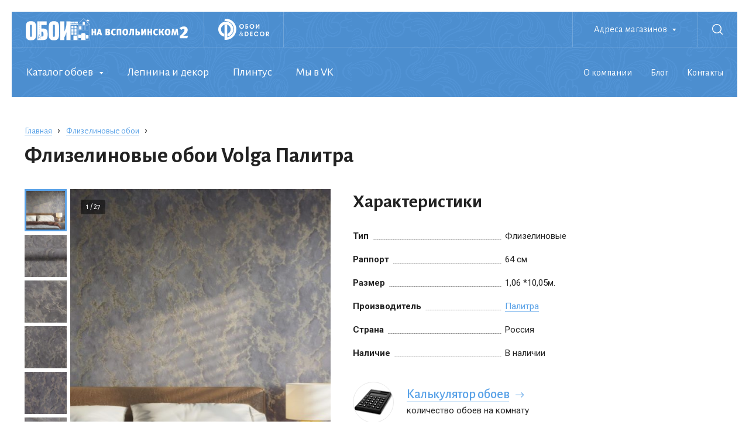

--- FILE ---
content_type: text/html; charset=UTF-8
request_url: https://miroboi.ru/oboi/flizelinovye-oboi-volga-palitra/
body_size: 69843
content:
<!doctype html>
<html lang="ru" class="page-collection">
	<head>
		<meta charset="utf-8">
		<meta http-equiv="X-UA-Compatible" content="IE=edge" />
		<meta name="viewport" content="width=device-width, initial-scale=1, maximum-scale=1, shrink-to-fit=no">
		<meta name="format-detection" content="telephone=no">
		<link rel="preconnect" href="//fonts.googleapis.com">
		<link href="//fonts.googleapis.com/css?family=Alegreya+Sans:400,400i,500,700%7CRoboto:300,300i,400,400i,700,700i&amp;subset=cyrillic" rel="stylesheet">
		<link rel="icon" type="image/png" href="https://miroboi.ru/wp-content/themes/oboi/images/favicon.png">
		<title>Флизелиновые обои Volga Палитра | Обои на Вспольинском 2</title>

		<!-- All in One SEO 4.9.2 - aioseo.com -->
	<meta name="robots" content="max-image-preview:large" />
	<link rel="canonical" href="https://miroboi.ru/oboi/flizelinovye-oboi-volga-palitra/" />
	<meta name="generator" content="All in One SEO (AIOSEO) 4.9.2" />
		<script type="application/ld+json" class="aioseo-schema">
			{"@context":"https:\/\/schema.org","@graph":[{"@type":"BreadcrumbList","@id":"https:\/\/miroboi.ru\/oboi\/flizelinovye-oboi-volga-palitra\/#breadcrumblist","itemListElement":[{"@type":"ListItem","@id":"https:\/\/miroboi.ru#listItem","position":1,"name":"\u0413\u043b\u0430\u0432\u043d\u0430\u044f","item":"https:\/\/miroboi.ru","nextItem":{"@type":"ListItem","@id":"https:\/\/miroboi.ru\/oboi_type\/flizilinovyie\/#listItem","name":"\u0424\u043b\u0438\u0437\u0435\u043b\u0438\u043d\u043e\u0432\u044b\u0435"}},{"@type":"ListItem","@id":"https:\/\/miroboi.ru\/oboi_type\/flizilinovyie\/#listItem","position":2,"name":"\u0424\u043b\u0438\u0437\u0435\u043b\u0438\u043d\u043e\u0432\u044b\u0435","item":"https:\/\/miroboi.ru\/oboi_type\/flizilinovyie\/","nextItem":{"@type":"ListItem","@id":"https:\/\/miroboi.ru\/oboi\/flizelinovye-oboi-volga-palitra\/#listItem","name":"\u0424\u043b\u0438\u0437\u0435\u043b\u0438\u043d\u043e\u0432\u044b\u0435 \u043e\u0431\u043e\u0438 Volga  \u041f\u0430\u043b\u0438\u0442\u0440\u0430"},"previousItem":{"@type":"ListItem","@id":"https:\/\/miroboi.ru#listItem","name":"\u0413\u043b\u0430\u0432\u043d\u0430\u044f"}},{"@type":"ListItem","@id":"https:\/\/miroboi.ru\/oboi\/flizelinovye-oboi-volga-palitra\/#listItem","position":3,"name":"\u0424\u043b\u0438\u0437\u0435\u043b\u0438\u043d\u043e\u0432\u044b\u0435 \u043e\u0431\u043e\u0438 Volga  \u041f\u0430\u043b\u0438\u0442\u0440\u0430","previousItem":{"@type":"ListItem","@id":"https:\/\/miroboi.ru\/oboi_type\/flizilinovyie\/#listItem","name":"\u0424\u043b\u0438\u0437\u0435\u043b\u0438\u043d\u043e\u0432\u044b\u0435"}}]},{"@type":"Organization","@id":"https:\/\/miroboi.ru\/#organization","name":"\u041e\u0431\u043e\u0438 \u043d\u0430 \u0412\u0441\u043f\u043e\u043b\u044c\u0438\u043d\u0441\u043a\u043e\u043c 2","description":"\u041e\u0431\u043e\u0438, \u0444\u043e\u0442\u043e\u043e\u0431\u043e\u0438, \u043b\u0435\u043f\u043d\u0438\u043d\u0430 \u0438 \u0434\u0435\u043a\u043e\u0440 \u0432 \u042f\u0440\u043e\u0441\u043b\u0430\u0432\u043b\u0435","url":"https:\/\/miroboi.ru\/"},{"@type":"WebPage","@id":"https:\/\/miroboi.ru\/oboi\/flizelinovye-oboi-volga-palitra\/#webpage","url":"https:\/\/miroboi.ru\/oboi\/flizelinovye-oboi-volga-palitra\/","name":"\u0424\u043b\u0438\u0437\u0435\u043b\u0438\u043d\u043e\u0432\u044b\u0435 \u043e\u0431\u043e\u0438 Volga \u041f\u0430\u043b\u0438\u0442\u0440\u0430 | \u041e\u0431\u043e\u0438 \u043d\u0430 \u0412\u0441\u043f\u043e\u043b\u044c\u0438\u043d\u0441\u043a\u043e\u043c 2","inLanguage":"ru-RU","isPartOf":{"@id":"https:\/\/miroboi.ru\/#website"},"breadcrumb":{"@id":"https:\/\/miroboi.ru\/oboi\/flizelinovye-oboi-volga-palitra\/#breadcrumblist"},"image":{"@type":"ImageObject","url":"https:\/\/miroboi.ru\/wp-content\/uploads\/2024\/04\/photowint_pl72168-44.jpeg","@id":"https:\/\/miroboi.ru\/oboi\/flizelinovye-oboi-volga-palitra\/#mainImage","width":1500,"height":1050},"primaryImageOfPage":{"@id":"https:\/\/miroboi.ru\/oboi\/flizelinovye-oboi-volga-palitra\/#mainImage"},"datePublished":"2024-04-02T16:06:19+03:00","dateModified":"2024-12-16T13:06:29+03:00"},{"@type":"WebSite","@id":"https:\/\/miroboi.ru\/#website","url":"https:\/\/miroboi.ru\/","name":"\u041e\u0431\u043e\u0438 \u043d\u0430 \u0412\u0441\u043f\u043e\u043b\u044c\u0438\u043d\u0441\u043a\u043e\u043c 2","description":"\u041e\u0431\u043e\u0438, \u0444\u043e\u0442\u043e\u043e\u0431\u043e\u0438, \u043b\u0435\u043f\u043d\u0438\u043d\u0430 \u0438 \u0434\u0435\u043a\u043e\u0440 \u0432 \u042f\u0440\u043e\u0441\u043b\u0430\u0432\u043b\u0435","inLanguage":"ru-RU","publisher":{"@id":"https:\/\/miroboi.ru\/#organization"}}]}
		</script>
		<!-- All in One SEO -->

<style id='wp-img-auto-sizes-contain-inline-css' type='text/css'>
img:is([sizes=auto i],[sizes^="auto," i]){contain-intrinsic-size:3000px 1500px}
/*# sourceURL=wp-img-auto-sizes-contain-inline-css */
</style>
<style id='classic-theme-styles-inline-css' type='text/css'>
/*! This file is auto-generated */
.wp-block-button__link{color:#fff;background-color:#32373c;border-radius:9999px;box-shadow:none;text-decoration:none;padding:calc(.667em + 2px) calc(1.333em + 2px);font-size:1.125em}.wp-block-file__button{background:#32373c;color:#fff;text-decoration:none}
/*# sourceURL=/wp-includes/css/classic-themes.min.css */
</style>
<link rel='stylesheet' id='app-css' href='https://miroboi.ru/wp-content/themes/oboi/css/app.css' type='text/css' media='all' />

		<!-- Google Tag Manager -->
		<script>(function(w,d,s,l,i){w[l]=w[l]||[];w[l].push({'gtm.start':
		new Date().getTime(),event:'gtm.js'});var f=d.getElementsByTagName(s)[0],
		j=d.createElement(s),dl=l!='dataLayer'?'&l='+l:'';j.async=true;j.src=
		'https://www.googletagmanager.com/gtm.js?id='+i+dl;f.parentNode.insertBefore(j,f);
		})(window,document,'script','dataLayer','GTM-P923S5R');</script>
		<!-- End Google Tag Manager -->

	<style id='global-styles-inline-css' type='text/css'>
:root{--wp--preset--aspect-ratio--square: 1;--wp--preset--aspect-ratio--4-3: 4/3;--wp--preset--aspect-ratio--3-4: 3/4;--wp--preset--aspect-ratio--3-2: 3/2;--wp--preset--aspect-ratio--2-3: 2/3;--wp--preset--aspect-ratio--16-9: 16/9;--wp--preset--aspect-ratio--9-16: 9/16;--wp--preset--color--black: #000000;--wp--preset--color--cyan-bluish-gray: #abb8c3;--wp--preset--color--white: #ffffff;--wp--preset--color--pale-pink: #f78da7;--wp--preset--color--vivid-red: #cf2e2e;--wp--preset--color--luminous-vivid-orange: #ff6900;--wp--preset--color--luminous-vivid-amber: #fcb900;--wp--preset--color--light-green-cyan: #7bdcb5;--wp--preset--color--vivid-green-cyan: #00d084;--wp--preset--color--pale-cyan-blue: #8ed1fc;--wp--preset--color--vivid-cyan-blue: #0693e3;--wp--preset--color--vivid-purple: #9b51e0;--wp--preset--gradient--vivid-cyan-blue-to-vivid-purple: linear-gradient(135deg,rgb(6,147,227) 0%,rgb(155,81,224) 100%);--wp--preset--gradient--light-green-cyan-to-vivid-green-cyan: linear-gradient(135deg,rgb(122,220,180) 0%,rgb(0,208,130) 100%);--wp--preset--gradient--luminous-vivid-amber-to-luminous-vivid-orange: linear-gradient(135deg,rgb(252,185,0) 0%,rgb(255,105,0) 100%);--wp--preset--gradient--luminous-vivid-orange-to-vivid-red: linear-gradient(135deg,rgb(255,105,0) 0%,rgb(207,46,46) 100%);--wp--preset--gradient--very-light-gray-to-cyan-bluish-gray: linear-gradient(135deg,rgb(238,238,238) 0%,rgb(169,184,195) 100%);--wp--preset--gradient--cool-to-warm-spectrum: linear-gradient(135deg,rgb(74,234,220) 0%,rgb(151,120,209) 20%,rgb(207,42,186) 40%,rgb(238,44,130) 60%,rgb(251,105,98) 80%,rgb(254,248,76) 100%);--wp--preset--gradient--blush-light-purple: linear-gradient(135deg,rgb(255,206,236) 0%,rgb(152,150,240) 100%);--wp--preset--gradient--blush-bordeaux: linear-gradient(135deg,rgb(254,205,165) 0%,rgb(254,45,45) 50%,rgb(107,0,62) 100%);--wp--preset--gradient--luminous-dusk: linear-gradient(135deg,rgb(255,203,112) 0%,rgb(199,81,192) 50%,rgb(65,88,208) 100%);--wp--preset--gradient--pale-ocean: linear-gradient(135deg,rgb(255,245,203) 0%,rgb(182,227,212) 50%,rgb(51,167,181) 100%);--wp--preset--gradient--electric-grass: linear-gradient(135deg,rgb(202,248,128) 0%,rgb(113,206,126) 100%);--wp--preset--gradient--midnight: linear-gradient(135deg,rgb(2,3,129) 0%,rgb(40,116,252) 100%);--wp--preset--font-size--small: 13px;--wp--preset--font-size--medium: 20px;--wp--preset--font-size--large: 36px;--wp--preset--font-size--x-large: 42px;--wp--preset--spacing--20: 0.44rem;--wp--preset--spacing--30: 0.67rem;--wp--preset--spacing--40: 1rem;--wp--preset--spacing--50: 1.5rem;--wp--preset--spacing--60: 2.25rem;--wp--preset--spacing--70: 3.38rem;--wp--preset--spacing--80: 5.06rem;--wp--preset--shadow--natural: 6px 6px 9px rgba(0, 0, 0, 0.2);--wp--preset--shadow--deep: 12px 12px 50px rgba(0, 0, 0, 0.4);--wp--preset--shadow--sharp: 6px 6px 0px rgba(0, 0, 0, 0.2);--wp--preset--shadow--outlined: 6px 6px 0px -3px rgb(255, 255, 255), 6px 6px rgb(0, 0, 0);--wp--preset--shadow--crisp: 6px 6px 0px rgb(0, 0, 0);}:where(.is-layout-flex){gap: 0.5em;}:where(.is-layout-grid){gap: 0.5em;}body .is-layout-flex{display: flex;}.is-layout-flex{flex-wrap: wrap;align-items: center;}.is-layout-flex > :is(*, div){margin: 0;}body .is-layout-grid{display: grid;}.is-layout-grid > :is(*, div){margin: 0;}:where(.wp-block-columns.is-layout-flex){gap: 2em;}:where(.wp-block-columns.is-layout-grid){gap: 2em;}:where(.wp-block-post-template.is-layout-flex){gap: 1.25em;}:where(.wp-block-post-template.is-layout-grid){gap: 1.25em;}.has-black-color{color: var(--wp--preset--color--black) !important;}.has-cyan-bluish-gray-color{color: var(--wp--preset--color--cyan-bluish-gray) !important;}.has-white-color{color: var(--wp--preset--color--white) !important;}.has-pale-pink-color{color: var(--wp--preset--color--pale-pink) !important;}.has-vivid-red-color{color: var(--wp--preset--color--vivid-red) !important;}.has-luminous-vivid-orange-color{color: var(--wp--preset--color--luminous-vivid-orange) !important;}.has-luminous-vivid-amber-color{color: var(--wp--preset--color--luminous-vivid-amber) !important;}.has-light-green-cyan-color{color: var(--wp--preset--color--light-green-cyan) !important;}.has-vivid-green-cyan-color{color: var(--wp--preset--color--vivid-green-cyan) !important;}.has-pale-cyan-blue-color{color: var(--wp--preset--color--pale-cyan-blue) !important;}.has-vivid-cyan-blue-color{color: var(--wp--preset--color--vivid-cyan-blue) !important;}.has-vivid-purple-color{color: var(--wp--preset--color--vivid-purple) !important;}.has-black-background-color{background-color: var(--wp--preset--color--black) !important;}.has-cyan-bluish-gray-background-color{background-color: var(--wp--preset--color--cyan-bluish-gray) !important;}.has-white-background-color{background-color: var(--wp--preset--color--white) !important;}.has-pale-pink-background-color{background-color: var(--wp--preset--color--pale-pink) !important;}.has-vivid-red-background-color{background-color: var(--wp--preset--color--vivid-red) !important;}.has-luminous-vivid-orange-background-color{background-color: var(--wp--preset--color--luminous-vivid-orange) !important;}.has-luminous-vivid-amber-background-color{background-color: var(--wp--preset--color--luminous-vivid-amber) !important;}.has-light-green-cyan-background-color{background-color: var(--wp--preset--color--light-green-cyan) !important;}.has-vivid-green-cyan-background-color{background-color: var(--wp--preset--color--vivid-green-cyan) !important;}.has-pale-cyan-blue-background-color{background-color: var(--wp--preset--color--pale-cyan-blue) !important;}.has-vivid-cyan-blue-background-color{background-color: var(--wp--preset--color--vivid-cyan-blue) !important;}.has-vivid-purple-background-color{background-color: var(--wp--preset--color--vivid-purple) !important;}.has-black-border-color{border-color: var(--wp--preset--color--black) !important;}.has-cyan-bluish-gray-border-color{border-color: var(--wp--preset--color--cyan-bluish-gray) !important;}.has-white-border-color{border-color: var(--wp--preset--color--white) !important;}.has-pale-pink-border-color{border-color: var(--wp--preset--color--pale-pink) !important;}.has-vivid-red-border-color{border-color: var(--wp--preset--color--vivid-red) !important;}.has-luminous-vivid-orange-border-color{border-color: var(--wp--preset--color--luminous-vivid-orange) !important;}.has-luminous-vivid-amber-border-color{border-color: var(--wp--preset--color--luminous-vivid-amber) !important;}.has-light-green-cyan-border-color{border-color: var(--wp--preset--color--light-green-cyan) !important;}.has-vivid-green-cyan-border-color{border-color: var(--wp--preset--color--vivid-green-cyan) !important;}.has-pale-cyan-blue-border-color{border-color: var(--wp--preset--color--pale-cyan-blue) !important;}.has-vivid-cyan-blue-border-color{border-color: var(--wp--preset--color--vivid-cyan-blue) !important;}.has-vivid-purple-border-color{border-color: var(--wp--preset--color--vivid-purple) !important;}.has-vivid-cyan-blue-to-vivid-purple-gradient-background{background: var(--wp--preset--gradient--vivid-cyan-blue-to-vivid-purple) !important;}.has-light-green-cyan-to-vivid-green-cyan-gradient-background{background: var(--wp--preset--gradient--light-green-cyan-to-vivid-green-cyan) !important;}.has-luminous-vivid-amber-to-luminous-vivid-orange-gradient-background{background: var(--wp--preset--gradient--luminous-vivid-amber-to-luminous-vivid-orange) !important;}.has-luminous-vivid-orange-to-vivid-red-gradient-background{background: var(--wp--preset--gradient--luminous-vivid-orange-to-vivid-red) !important;}.has-very-light-gray-to-cyan-bluish-gray-gradient-background{background: var(--wp--preset--gradient--very-light-gray-to-cyan-bluish-gray) !important;}.has-cool-to-warm-spectrum-gradient-background{background: var(--wp--preset--gradient--cool-to-warm-spectrum) !important;}.has-blush-light-purple-gradient-background{background: var(--wp--preset--gradient--blush-light-purple) !important;}.has-blush-bordeaux-gradient-background{background: var(--wp--preset--gradient--blush-bordeaux) !important;}.has-luminous-dusk-gradient-background{background: var(--wp--preset--gradient--luminous-dusk) !important;}.has-pale-ocean-gradient-background{background: var(--wp--preset--gradient--pale-ocean) !important;}.has-electric-grass-gradient-background{background: var(--wp--preset--gradient--electric-grass) !important;}.has-midnight-gradient-background{background: var(--wp--preset--gradient--midnight) !important;}.has-small-font-size{font-size: var(--wp--preset--font-size--small) !important;}.has-medium-font-size{font-size: var(--wp--preset--font-size--medium) !important;}.has-large-font-size{font-size: var(--wp--preset--font-size--large) !important;}.has-x-large-font-size{font-size: var(--wp--preset--font-size--x-large) !important;}
/*# sourceURL=global-styles-inline-css */
</style>
<link rel='stylesheet' id='mediaelement-css' href='https://miroboi.ru/wp-includes/js/mediaelement/mediaelementplayer-legacy.min.css?ver=4.2.17' type='text/css' media='all' />
<link rel='stylesheet' id='wp-mediaelement-css' href='https://miroboi.ru/wp-includes/js/mediaelement/wp-mediaelement.min.css?ver=6.9' type='text/css' media='all' />
</head>
	<body>
		<!-- Google Tag Manager (noscript) -->
		<noscript><iframe src="https://www.googletagmanager.com/ns.html?id=GTM-P923S5R"
		height="0" width="0" style="display:none;visibility:hidden"></iframe></noscript>
		<!-- End Google Tag Manager (noscript) -->
		<div id="app">
			<header class="header">
								<div class="header-top">
					<div class="container">
						<div class="header-top__in">
							<div class="header-top__section">
								<a href="/" class="logo">
									<img src="https://miroboi.ru/wp-content/themes/oboi/images/logo.svg" class="logo__large" alt="Обои на вспольинском 2">
									<img src="https://miroboi.ru/wp-content/themes/oboi/images/logo-mobile.svg" class="logo__small" alt="Обои на вспольинском 2">
								</a>
							</div>
							<div class="header-top__section header-top__section--logo2">
								<a href="/">
									<img src="https://miroboi.ru/wp-content/themes/oboi/images/logo-decor.svg" alt="Обои & Decor">
								</a>
							</div>
							<div class="header-top__section header-top__section--shops">
								<div class="header-shops js-header-overlay">
									<span class="header-shops__label">Адреса магазинов</span>
									<div class="header-shops__dropdown">
										<div class="header-shops__dropdown-inner">
																					<!-- begin header-shop -->
											<div class="header-shop">
												<span class="header-shop__title">Обои на Вспольинском 2:</span>
												<ul class="header-shop-info header-shop__info">
																									<li class="header-shop-info__item header-shop-info__item--address">Ярославль, ул. Вспольинское поле, 2</li>
																																					<li class="header-shop-info__item header-shop-info__item--phones">
													<a href="tel:+74852200664" class="header-shop-info__phone">+7 (4852) 200-664</a><span></span><a href="tel:+74852200665" class="header-shop-info__phone">+7 (4852) 200-665</a>													</li>
																																					<li class="header-shop-info__item header-shop-info__item--hours">Пн-пт: 9-18, сб: 9-17, вс: 10-16</li>
																								</ul>
												<div class="header-shop__button">
													<a href="/contacts/" class="button button--small">Подробнее</a>
												</div>
											</div>
											<!-- end header-shop -->
																					<!-- begin header-shop -->
											<div class="header-shop">
												<span class="header-shop__title">Обои &#038; Decor:</span>
												<ul class="header-shop-info header-shop__info">
																									<li class="header-shop-info__item header-shop-info__item--address">Ярославль, ул. Полушкина роща 9, стр. 13, модуль Б1-12</li>
																																					<li class="header-shop-info__item header-shop-info__item--phones">
													<a href="tel:+74852664902" class="header-shop-info__phone">+7 (4852) 664-902</a><span></span><a href="tel:+74852664901" class="header-shop-info__phone">+7 (4852) 664-901</a>													</li>
																																					<li class="header-shop-info__item header-shop-info__item--hours">Пн-вс: 9-20</li>
																								</ul>
												<div class="header-shop__button">
													<a href="/contacts/" class="button button--small">Подробнее</a>
												</div>
											</div>
											<!-- end header-shop -->
																				</div>
									</div>
								</div>
							</div>
							<div class="header-top__section header-top__section--search">
								<span class="header-top__search js-search-panel"></span>
							</div>
						</div>
					</div>
					<div class="burger js-burger-menu">
						<span class="burger__line"></span>
					</div>
				</div>

				<div class="header-bottom">
					<div class="container">
						<div class="header-bottom__in">
							<nav class="header-nav">
								<ul class="header-menu"><li class="header-menu__item header-menu__item--sub js-header-overlay"><a href="https://miroboi.ru/katalog-oboev/" class="header-menu__link">Каталог обоев</a><div class="header-menu__sub"><ul class="header-submenu"><li class="header-submenu__item"><a href="https://miroboi.ru/katalog-oboev/flizelinovye-oboi/" class="header-submenu__link"><span class="header-submenu__link-inner">Флизелиновые</span></a></li><li class="header-submenu__item"><a href="https://miroboi.ru/katalog-oboev/vinilovyie-oboi/" class="header-submenu__link"><span class="header-submenu__link-inner">Виниловые</span></a></li><li class="header-submenu__item"><a href="https://miroboi.ru/katalog-oboev/bumazhnyie-oboi/" class="header-submenu__link"><span class="header-submenu__link-inner">Бумажные</span></a></li><li class="header-submenu__item"><a href="https://miroboi.ru/katalog-oboev/zhidkie-oboi/" class="header-submenu__link"><span class="header-submenu__link-inner">Жидкие</span></a></li><li class="header-submenu__item"><a href="https://miroboi.ru/katalog-oboev/oboi-v-detskuyu/" class="header-submenu__link"><span class="header-submenu__link-inner">В детскую</span></a></li><li class="header-submenu__item"><a href="https://miroboi.ru/?page_id=65" class="header-submenu__link"><span class="header-submenu__link-inner">Под покраску</span></a></li><li class="header-submenu__item"><a href="https://miroboi.ru/fotooboi/" class="header-submenu__link"><span class="header-submenu__link-inner">Фотообои</span></a></li></ul><a href="https://miroboi.ru/katalog-oboev/oboi-pod-zakaz/" class="header-submenu-card">
												<span class="header-submenu-card__content">
													<span class="header-submenu-card__image">
														<span class="header-submenu-card__image-inner"></span>
													</span>
													<span class="header-submenu-card__title">Обои под заказ</span>
												</span>
											</a></div><li class="header-menu__item"><a href="https://miroboi.ru/lepnina-i-dekor/" class="header-menu__link">Лепнина и декор</a><li class="header-menu__item"><a href="https://miroboi.ru/napolnyiy-plintus/" class="header-menu__link">Плинтус</a><li class="header-menu__item"><a href="https://vk.com/oboinavspolinskom2" class="header-menu__link">Мы в VK</a></ul>							
								<ul class="header-menu header-menu--secondary"><li class="header-menu__item"><a href="https://miroboi.ru/about/" class="header-menu__link">О компании</a></li><li class="header-menu__item"><a href="https://miroboi.ru/blog/" class="header-menu__link">Блог</a></li><li class="header-menu__item"><a href="https://miroboi.ru/contacts/" class="header-menu__link">Контакты</a></li></ul>							</nav>
						</div>
					</div>
				</div>
			</header>

			<main class="main">
							<div class="page">
					<div class="page-header">
	<div class="container">

		<div class="page-header__breadcrumbs">
			<nav class="breadcrumbs">
				<ul class="breadcrumbs-list">
					<li class="breadcrumbs-list__item">
						<a href="/" class="breadcrumbs-list__link">Главная</a>
					</li>
				
				
				
				
					
					<li class="breadcrumbs-list__item">
						<a href="https://miroboi.ru/katalog-oboev/flizelinovye-oboi/" class="breadcrumbs-list__link">Флизелиновые обои</a>
					</li>
				
								</ul>
			</nav>
		</div>

		
		<div class="page-header__title">
			<h1>Флизелиновые обои Volga  Палитра</h1>
		</div>

	</div>
</div>					<div class="page-content">
			

<div class="collection">
	<div class="container">
		<div class="collection-cols">
			<div class="collection-cols__left">
							<div class="collection-gallery">

									<div class="collection-thumbs">
						<div class="collection-thumbs__item is-active" style="background-image: url('https://miroboi.ru/wp-content/uploads/2024/04/photowint_pl72168-44-150x150.jpeg');"></div>
											<div class="collection-thumbs__item" style="background-image: url('https://miroboi.ru/wp-content/uploads/2024/04/cat_macro_photofim_pl72168-44_3-150x150.jpeg');"></div>
											<div class="collection-thumbs__item" style="background-image: url('https://miroboi.ru/wp-content/uploads/2024/04/cat_macro_photouim_pl72168-44_2-150x150.jpeg');"></div>
											<div class="collection-thumbs__item" style="background-image: url('https://miroboi.ru/wp-content/uploads/2024/04/cat_macro_photohim_pl72168-44_1-150x150.jpeg');"></div>
											<div class="collection-thumbs__item" style="background-image: url('https://miroboi.ru/wp-content/uploads/2024/04/zoom2kpl72168-44-150x150.jpeg');"></div>
											<div class="collection-thumbs__item" style="background-image: url('https://miroboi.ru/wp-content/uploads/2024/04/cat_macro_photogim_pl72168-44_7-150x150.jpeg');"></div>
											<div class="collection-thumbs__item" style="background-image: url('https://miroboi.ru/wp-content/uploads/2024/04/cat_macro_photojim_pl72168-44_6-150x150.jpeg');"></div>
											<div class="collection-thumbs__item" style="background-image: url('https://miroboi.ru/wp-content/uploads/2024/04/cat_macro_photozim_pl72168-44_5-150x150.jpeg');"></div>
											<div class="collection-thumbs__item" style="background-image: url('https://miroboi.ru/wp-content/uploads/2024/04/cat_macro_photoyim_pl72168-44_4-150x150.jpeg');"></div>
											<div class="collection-thumbs__item" style="background-image: url('https://miroboi.ru/wp-content/uploads/2024/04/cat_macro_photooim_pl72168-48_3-150x150.jpeg');"></div>
											<div class="collection-thumbs__item" style="background-image: url('https://miroboi.ru/wp-content/uploads/2024/04/cat_macro_photoaim_pl72168-48_2-150x150.jpeg');"></div>
											<div class="collection-thumbs__item" style="background-image: url('https://miroboi.ru/wp-content/uploads/2024/04/cat_macro_photobim_pl72168-48_1-150x150.jpeg');"></div>
											<div class="collection-thumbs__item" style="background-image: url('https://miroboi.ru/wp-content/uploads/2024/04/zoom2xpl72168-48-150x150.jpeg');"></div>
											<div class="collection-thumbs__item" style="background-image: url('https://miroboi.ru/wp-content/uploads/2024/04/photovint_pl72168-48-150x150.jpeg');"></div>
											<div class="collection-thumbs__item" style="background-image: url('https://miroboi.ru/wp-content/uploads/2024/04/cat_macro_photoxim_pl72168-48_7-150x150.jpeg');"></div>
											<div class="collection-thumbs__item" style="background-image: url('https://miroboi.ru/wp-content/uploads/2024/04/cat_macro_photoxim_pl72168-48_6-150x150.jpeg');"></div>
											<div class="collection-thumbs__item" style="background-image: url('https://miroboi.ru/wp-content/uploads/2024/04/cat_macro_photobim_pl72168-48_5-150x150.jpeg');"></div>
											<div class="collection-thumbs__item" style="background-image: url('https://miroboi.ru/wp-content/uploads/2024/04/cat_macro_photobim_pl72168-48_4-150x150.jpeg');"></div>
											<div class="collection-thumbs__item" style="background-image: url('https://miroboi.ru/wp-content/uploads/2024/04/cat_macro_photogim_pl72168-28_4-150x150.jpeg');"></div>
											<div class="collection-thumbs__item" style="background-image: url('https://miroboi.ru/wp-content/uploads/2024/04/cat_macro_photosim_pl72168-28_3-150x150.jpeg');"></div>
											<div class="collection-thumbs__item" style="background-image: url('https://miroboi.ru/wp-content/uploads/2024/04/cat_macro_photooim_pl72168-28_2-150x150.jpeg');"></div>
											<div class="collection-thumbs__item" style="background-image: url('https://miroboi.ru/wp-content/uploads/2024/04/cat_macro_photovim_pl72168-28_1-150x150.jpeg');"></div>
											<div class="collection-thumbs__item" style="background-image: url('https://miroboi.ru/wp-content/uploads/2024/04/zoom2cpl72168-28-150x150.jpeg');"></div>
											<div class="collection-thumbs__item" style="background-image: url('https://miroboi.ru/wp-content/uploads/2024/04/cat_macro_photoeim_pl72168-28_8-150x150.jpeg');"></div>
											<div class="collection-thumbs__item" style="background-image: url('https://miroboi.ru/wp-content/uploads/2024/04/cat_macro_phototim_pl72168-28_7-150x150.jpeg');"></div>
											<div class="collection-thumbs__item" style="background-image: url('https://miroboi.ru/wp-content/uploads/2024/04/cat_macro_photocim_pl72168-28_6-150x150.jpeg');"></div>
											<div class="collection-thumbs__item" style="background-image: url('https://miroboi.ru/wp-content/uploads/2024/04/cat_macro_photocim_pl72168-28_5-150x150.jpeg');"></div>
										</div>
				
					<div class="collection-photos">
						<div class="collection-photos__items js-photos-slider">
													<div class="collection-photos__item" style="background-image: url('https://miroboi.ru/wp-content/uploads/2024/04/photowint_pl72168-44-1024x717.jpeg');">
								<span class="zoom"></span>
								<a href="https://miroboi.ru/wp-content/uploads/2024/04/photowint_pl72168-44-1024x717.jpeg" class="collection-photos__hidden-link" data-fancybox="gallery"></a>
							</div>
													<div class="collection-photos__item" style="background-image: url('https://miroboi.ru/wp-content/uploads/2024/04/cat_macro_photofim_pl72168-44_3-1024x682.jpeg');">
								<span class="zoom"></span>
								<a href="https://miroboi.ru/wp-content/uploads/2024/04/cat_macro_photofim_pl72168-44_3-1024x682.jpeg" class="collection-photos__hidden-link" data-fancybox="gallery"></a>
							</div>
													<div class="collection-photos__item" style="background-image: url('https://miroboi.ru/wp-content/uploads/2024/04/cat_macro_photouim_pl72168-44_2-1024x682.jpeg');">
								<span class="zoom"></span>
								<a href="https://miroboi.ru/wp-content/uploads/2024/04/cat_macro_photouim_pl72168-44_2-1024x682.jpeg" class="collection-photos__hidden-link" data-fancybox="gallery"></a>
							</div>
													<div class="collection-photos__item" style="background-image: url('https://miroboi.ru/wp-content/uploads/2024/04/cat_macro_photohim_pl72168-44_1-1024x682.jpeg');">
								<span class="zoom"></span>
								<a href="https://miroboi.ru/wp-content/uploads/2024/04/cat_macro_photohim_pl72168-44_1-1024x682.jpeg" class="collection-photos__hidden-link" data-fancybox="gallery"></a>
							</div>
													<div class="collection-photos__item" style="background-image: url('https://miroboi.ru/wp-content/uploads/2024/04/zoom2kpl72168-44-1024x618.jpeg');">
								<span class="zoom"></span>
								<a href="https://miroboi.ru/wp-content/uploads/2024/04/zoom2kpl72168-44-1024x618.jpeg" class="collection-photos__hidden-link" data-fancybox="gallery"></a>
							</div>
													<div class="collection-photos__item" style="background-image: url('https://miroboi.ru/wp-content/uploads/2024/04/cat_macro_photogim_pl72168-44_7-1024x682.jpeg');">
								<span class="zoom"></span>
								<a href="https://miroboi.ru/wp-content/uploads/2024/04/cat_macro_photogim_pl72168-44_7-1024x682.jpeg" class="collection-photos__hidden-link" data-fancybox="gallery"></a>
							</div>
													<div class="collection-photos__item" style="background-image: url('https://miroboi.ru/wp-content/uploads/2024/04/cat_macro_photojim_pl72168-44_6-1024x682.jpeg');">
								<span class="zoom"></span>
								<a href="https://miroboi.ru/wp-content/uploads/2024/04/cat_macro_photojim_pl72168-44_6-1024x682.jpeg" class="collection-photos__hidden-link" data-fancybox="gallery"></a>
							</div>
													<div class="collection-photos__item" style="background-image: url('https://miroboi.ru/wp-content/uploads/2024/04/cat_macro_photozim_pl72168-44_5-1024x682.jpeg');">
								<span class="zoom"></span>
								<a href="https://miroboi.ru/wp-content/uploads/2024/04/cat_macro_photozim_pl72168-44_5-1024x682.jpeg" class="collection-photos__hidden-link" data-fancybox="gallery"></a>
							</div>
													<div class="collection-photos__item" style="background-image: url('https://miroboi.ru/wp-content/uploads/2024/04/cat_macro_photoyim_pl72168-44_4-1024x682.jpeg');">
								<span class="zoom"></span>
								<a href="https://miroboi.ru/wp-content/uploads/2024/04/cat_macro_photoyim_pl72168-44_4-1024x682.jpeg" class="collection-photos__hidden-link" data-fancybox="gallery"></a>
							</div>
													<div class="collection-photos__item" style="background-image: url('https://miroboi.ru/wp-content/uploads/2024/04/cat_macro_photooim_pl72168-48_3-1024x682.jpeg');">
								<span class="zoom"></span>
								<a href="https://miroboi.ru/wp-content/uploads/2024/04/cat_macro_photooim_pl72168-48_3-1024x682.jpeg" class="collection-photos__hidden-link" data-fancybox="gallery"></a>
							</div>
													<div class="collection-photos__item" style="background-image: url('https://miroboi.ru/wp-content/uploads/2024/04/cat_macro_photoaim_pl72168-48_2-1024x682.jpeg');">
								<span class="zoom"></span>
								<a href="https://miroboi.ru/wp-content/uploads/2024/04/cat_macro_photoaim_pl72168-48_2-1024x682.jpeg" class="collection-photos__hidden-link" data-fancybox="gallery"></a>
							</div>
													<div class="collection-photos__item" style="background-image: url('https://miroboi.ru/wp-content/uploads/2024/04/cat_macro_photobim_pl72168-48_1-1024x682.jpeg');">
								<span class="zoom"></span>
								<a href="https://miroboi.ru/wp-content/uploads/2024/04/cat_macro_photobim_pl72168-48_1-1024x682.jpeg" class="collection-photos__hidden-link" data-fancybox="gallery"></a>
							</div>
													<div class="collection-photos__item" style="background-image: url('https://miroboi.ru/wp-content/uploads/2024/04/zoom2xpl72168-48-1024x618.jpeg');">
								<span class="zoom"></span>
								<a href="https://miroboi.ru/wp-content/uploads/2024/04/zoom2xpl72168-48-1024x618.jpeg" class="collection-photos__hidden-link" data-fancybox="gallery"></a>
							</div>
													<div class="collection-photos__item" style="background-image: url('https://miroboi.ru/wp-content/uploads/2024/04/photovint_pl72168-48-1024x717.jpeg');">
								<span class="zoom"></span>
								<a href="https://miroboi.ru/wp-content/uploads/2024/04/photovint_pl72168-48-1024x717.jpeg" class="collection-photos__hidden-link" data-fancybox="gallery"></a>
							</div>
													<div class="collection-photos__item" style="background-image: url('https://miroboi.ru/wp-content/uploads/2024/04/cat_macro_photoxim_pl72168-48_7-1024x682.jpeg');">
								<span class="zoom"></span>
								<a href="https://miroboi.ru/wp-content/uploads/2024/04/cat_macro_photoxim_pl72168-48_7-1024x682.jpeg" class="collection-photos__hidden-link" data-fancybox="gallery"></a>
							</div>
													<div class="collection-photos__item" style="background-image: url('https://miroboi.ru/wp-content/uploads/2024/04/cat_macro_photoxim_pl72168-48_6-1024x682.jpeg');">
								<span class="zoom"></span>
								<a href="https://miroboi.ru/wp-content/uploads/2024/04/cat_macro_photoxim_pl72168-48_6-1024x682.jpeg" class="collection-photos__hidden-link" data-fancybox="gallery"></a>
							</div>
													<div class="collection-photos__item" style="background-image: url('https://miroboi.ru/wp-content/uploads/2024/04/cat_macro_photobim_pl72168-48_5-1024x682.jpeg');">
								<span class="zoom"></span>
								<a href="https://miroboi.ru/wp-content/uploads/2024/04/cat_macro_photobim_pl72168-48_5-1024x682.jpeg" class="collection-photos__hidden-link" data-fancybox="gallery"></a>
							</div>
													<div class="collection-photos__item" style="background-image: url('https://miroboi.ru/wp-content/uploads/2024/04/cat_macro_photobim_pl72168-48_4-1024x682.jpeg');">
								<span class="zoom"></span>
								<a href="https://miroboi.ru/wp-content/uploads/2024/04/cat_macro_photobim_pl72168-48_4-1024x682.jpeg" class="collection-photos__hidden-link" data-fancybox="gallery"></a>
							</div>
													<div class="collection-photos__item" style="background-image: url('https://miroboi.ru/wp-content/uploads/2024/04/cat_macro_photogim_pl72168-28_4-1024x682.jpeg');">
								<span class="zoom"></span>
								<a href="https://miroboi.ru/wp-content/uploads/2024/04/cat_macro_photogim_pl72168-28_4-1024x682.jpeg" class="collection-photos__hidden-link" data-fancybox="gallery"></a>
							</div>
													<div class="collection-photos__item" style="background-image: url('https://miroboi.ru/wp-content/uploads/2024/04/cat_macro_photosim_pl72168-28_3-1024x682.jpeg');">
								<span class="zoom"></span>
								<a href="https://miroboi.ru/wp-content/uploads/2024/04/cat_macro_photosim_pl72168-28_3-1024x682.jpeg" class="collection-photos__hidden-link" data-fancybox="gallery"></a>
							</div>
													<div class="collection-photos__item" style="background-image: url('https://miroboi.ru/wp-content/uploads/2024/04/cat_macro_photooim_pl72168-28_2-1024x682.jpeg');">
								<span class="zoom"></span>
								<a href="https://miroboi.ru/wp-content/uploads/2024/04/cat_macro_photooim_pl72168-28_2-1024x682.jpeg" class="collection-photos__hidden-link" data-fancybox="gallery"></a>
							</div>
													<div class="collection-photos__item" style="background-image: url('https://miroboi.ru/wp-content/uploads/2024/04/cat_macro_photovim_pl72168-28_1-1024x682.jpeg');">
								<span class="zoom"></span>
								<a href="https://miroboi.ru/wp-content/uploads/2024/04/cat_macro_photovim_pl72168-28_1-1024x682.jpeg" class="collection-photos__hidden-link" data-fancybox="gallery"></a>
							</div>
													<div class="collection-photos__item" style="background-image: url('https://miroboi.ru/wp-content/uploads/2024/04/zoom2cpl72168-28-1024x619.jpeg');">
								<span class="zoom"></span>
								<a href="https://miroboi.ru/wp-content/uploads/2024/04/zoom2cpl72168-28-1024x619.jpeg" class="collection-photos__hidden-link" data-fancybox="gallery"></a>
							</div>
													<div class="collection-photos__item" style="background-image: url('https://miroboi.ru/wp-content/uploads/2024/04/cat_macro_photoeim_pl72168-28_8-1024x682.jpeg');">
								<span class="zoom"></span>
								<a href="https://miroboi.ru/wp-content/uploads/2024/04/cat_macro_photoeim_pl72168-28_8-1024x682.jpeg" class="collection-photos__hidden-link" data-fancybox="gallery"></a>
							</div>
													<div class="collection-photos__item" style="background-image: url('https://miroboi.ru/wp-content/uploads/2024/04/cat_macro_phototim_pl72168-28_7-1024x682.jpeg');">
								<span class="zoom"></span>
								<a href="https://miroboi.ru/wp-content/uploads/2024/04/cat_macro_phototim_pl72168-28_7-1024x682.jpeg" class="collection-photos__hidden-link" data-fancybox="gallery"></a>
							</div>
													<div class="collection-photos__item" style="background-image: url('https://miroboi.ru/wp-content/uploads/2024/04/cat_macro_photocim_pl72168-28_6-1024x682.jpeg');">
								<span class="zoom"></span>
								<a href="https://miroboi.ru/wp-content/uploads/2024/04/cat_macro_photocim_pl72168-28_6-1024x682.jpeg" class="collection-photos__hidden-link" data-fancybox="gallery"></a>
							</div>
													<div class="collection-photos__item" style="background-image: url('https://miroboi.ru/wp-content/uploads/2024/04/cat_macro_photocim_pl72168-28_5-1024x682.jpeg');">
								<span class="zoom"></span>
								<a href="https://miroboi.ru/wp-content/uploads/2024/04/cat_macro_photocim_pl72168-28_5-1024x682.jpeg" class="collection-photos__hidden-link" data-fancybox="gallery"></a>
							</div>
												</div>

						
											<span class="collection-photos__counter"><span class="js-slider-counter">1</span> / 27</span></span>
						<span class="slider-arrow slider-arrow--prev"></span>
						<span class="slider-arrow slider-arrow--next"></span>
					
					</div>
				</div>
			</div>
			<div class="collection-cols__right">

				<div class="collection-params">
					<h2>Характеристики</h2>
					<div class="collection-params__specs">

					
					
												<dl class="spec">
							<dt class="spec__index">
								<span class="spec__index-inner">Тип</span>
							</dt>
							<dd class="spec__value">
															<span class="spec__value-inner">Флизелиновые</span>
							</dd>
						</dl>
												
												<dl class="spec">
							<dt class="spec__index">
								<span class="spec__index-inner">Раппорт</span>
							</dt>
							<dd class="spec__value">
								<span class="spec__value-inner">64 см</span>
							</dd>
						</dl>
						
					
										<dl class="spec">
						<dt class="spec__index">
							<span class="spec__index-inner">Размер</span>
						</dt>
						<dd class="spec__value">
							<span class="spec__value-inner"> 1,06 *10,05м.</span>
						</dd>
					</dl>
					
											<dl class="spec">
							<dt class="spec__index">
								<span class="spec__index-inner">Производитель</span>
							</dt>
							<dd class="spec__value">
								<span class="spec__value-inner"><a href="https://miroboi.ru/brands/palitra/">Палитра</a></span>
							</dd>
						</dl>
					
											<dl class="spec">
							<dt class="spec__index">
								<span class="spec__index-inner">Страна</span>
							</dt>
							<dd class="spec__value">
								<span class="spec__value-inner">Россия</span>
							</dd>
						</dl>
					
						<dl class="spec">
							<dt class="spec__index">
								<span class="spec__index-inner">Наличие</span>
							</dt>
							<dd class="spec__value">
								<span class="spec__value-inner">В наличии</span>
							</dd>
						</dl>
					</div>

					
					<div class="collection-params__calculator">
						<div class="calculator">
							<div class="calculator__text">
								<a href="/kalkulyator-oboev/" class="calculator__link"><span>Калькулятор обоев</span></a>
								<span class="calculator__desc">количество обоев на комнату</span>
							</div>
						</div>
					</div>
				
				</div>
			</div>
		</div>

			<div class="collection__text">
			<div class="plaintext">
				<h2>Описание</h2>
				<p>Коллекция обоев Volga – плавная роскошь мрамора.</p>
<div style="width: 1280px;" class="wp-video"><video class="wp-video-shortcode" id="video-10566-1" width="1280" height="720" preload="metadata" controls="controls"><source type="video/mp4" src="https://miroboi.ru/wp-content/uploads/2024/04/volga.mp4?_=1" /><a href="https://miroboi.ru/wp-content/uploads/2024/04/volga.mp4">https://miroboi.ru/wp-content/uploads/2024/04/volga.mp4</a></video></div>
<p>Многогранный дизайнерский мотив Текучие плавные линии мотива Volga напоминают одновременно природный рисунок мрамора с изысканными отблесками металлика на прожилках и течение великой русской реки.</p>
<p>Богатство мраморных оттенков  хорошо сочетаясь с классической мебелью и лофтовыми интерьерами. Аристократической изюминкой интерьера станет насыщенный графитовый в богатой золотой отделке. Роскошь драгоценного декора Драгоценное сочетание декоров из бриллиантовой россыпи блесток, деликатного перламутра и прозрачной слюды создает суперэффект, подчеркивая общую роскошь оформления.</p>
<p>Альтернатива классике Коллекция Volga станет удачной альтернативой для тех, кто предпочитает новые решения в классическом стиле. Мраморный рисунок равномерно заполняет все пространство стены и может стать самостоятельным героем интерьера или фоном для воплощения дизайнерских идей.</p>
<p>ОБОИ В НАЛИЧИИ в 3х тонах</p>
<p>Обои на Вспольинском 2<br />
г. Ярославль, ул. Вспольинское поле дом 2.</p>
			</div>
		</div>

	
		</div>
</div>


<div class="section section--pattern">
	<div class="section-header">
		<div class="container">
			<div class="section-header__in">
				<span class="h2 section-header__title">Другие коллекции Палитра</span>
				<a href="https://miroboi.ru/brands/palitra/" class="section-header__link">К производителю</a>
			</div>
		</div>
	</div>
	<div class="section__content">
		<div class="container">
			<div class="collection-slider">
				<div class="collection-slider__items js-collection-slider">
									<div class="collection-slider__item">
						<a href="https://miroboi.ru/oboi/flizelinovye-oboi-flavio-ot-palitra/" class="collection-preview">
	<span class="collection-preview__image" style="background-image: url('https://miroboi.ru/wp-content/uploads/2025/05/photozint_sl72471-42-568x440.jpg');"></span>
	<span class="collection-preview__content">
			<span class="collection-mark collection-preview__mark">Новинка</span>
		
		<span class="collection-preview-header">
			<span class="collection-preview-header__in">
							<span class="collection-preview-header__brand">Палитра</span>
			
							<span class="collection-preview-header__title"><span class="collection-preview-header__title-inner">Flavio </span></span>
						</span>
		</span>
	</span>
</a>					</div>
									<div class="collection-slider__item">
						<a href="https://miroboi.ru/oboi/flizelinovye-oboi-sanremo-ot-palitra-style/" class="collection-preview">
	<span class="collection-preview__image" style="background-image: url('https://miroboi.ru/wp-content/uploads/2025/04/photouint_sl72481-22-568x440.jpg');"></span>
	<span class="collection-preview__content">
			<span class="collection-mark collection-preview__mark">Новинка</span>
		
		<span class="collection-preview-header">
			<span class="collection-preview-header__in">
							<span class="collection-preview-header__brand">Палитра</span>
			
							<span class="collection-preview-header__title"><span class="collection-preview-header__title-inner">Sanremo</span></span>
						</span>
		</span>
	</span>
</a>					</div>
									<div class="collection-slider__item">
						<a href="https://miroboi.ru/oboi/flizelinovye-oboi-eco-style-palitra/" class="collection-preview">
	<span class="collection-preview__image" style="background-image: url('https://miroboi.ru/wp-content/uploads/2025/02/photonint_sl72412-74-568x440.jpg');"></span>
	<span class="collection-preview__content">
			<span class="collection-mark collection-preview__mark">Новинка</span>
		
		<span class="collection-preview-header">
			<span class="collection-preview-header__in">
							<span class="collection-preview-header__brand">Палитра</span>
			
							<span class="collection-preview-header__title"><span class="collection-preview-header__title-inner">Eco Style</span></span>
						</span>
		</span>
	</span>
</a>					</div>
									<div class="collection-slider__item">
						<a href="https://miroboi.ru/oboi/flizelinovye-oboi-ruskeala-palitra/" class="collection-preview">
	<span class="collection-preview__image" style="background-image: url('https://miroboi.ru/wp-content/uploads/2024/12/photosint_sl72389-44-568x440.jpg');"></span>
	<span class="collection-preview__content">
			<span class="collection-mark collection-preview__mark">Новинка</span>
		
		<span class="collection-preview-header">
			<span class="collection-preview-header__in">
							<span class="collection-preview-header__brand">Палитра</span>
			
							<span class="collection-preview-header__title"><span class="collection-preview-header__title-inner">Ruskeala</span></span>
						</span>
		</span>
	</span>
</a>					</div>
									<div class="collection-slider__item">
						<a href="https://miroboi.ru/oboi/flizelinovye-oboi-infinity-palitra/" class="collection-preview">
	<span class="collection-preview__image" style="background-image: url('https://miroboi.ru/wp-content/uploads/2024/11/photobint_sl72312-21-568x440.jpg');"></span>
	<span class="collection-preview__content">
			<span class="collection-mark collection-preview__mark">Новинка</span>
		
		<span class="collection-preview-header">
			<span class="collection-preview-header__in">
							<span class="collection-preview-header__brand">Палитра</span>
			
							<span class="collection-preview-header__title"><span class="collection-preview-header__title-inner">Infinity</span></span>
						</span>
		</span>
	</span>
</a>					</div>
									<div class="collection-slider__item">
						<a href="https://miroboi.ru/oboi/flizelinovye-oboi-dandelion-shiki-palitra/" class="collection-preview">
	<span class="collection-preview__image" style="background-image: url('https://miroboi.ru/wp-content/uploads/2024/11/photojint_sp72380-28-568x440.jpg');"></span>
	<span class="collection-preview__content">
			<span class="collection-mark collection-preview__mark">Новинка</span>
		
		<span class="collection-preview-header">
			<span class="collection-preview-header__in">
							<span class="collection-preview-header__brand">Палитра</span>
			
							<span class="collection-preview-header__title"><span class="collection-preview-header__title-inner">Dandelion Сhiki</span></span>
						</span>
		</span>
	</span>
</a>					</div>
									<div class="collection-slider__item">
						<a href="https://miroboi.ru/oboi/flizelinovye-oboi-carnaval-palitra/" class="collection-preview">
	<span class="collection-preview__image" style="background-image: url('https://miroboi.ru/wp-content/uploads/2024/09/photodint_sl72323-28-568x440.jpeg');"></span>
	<span class="collection-preview__content">
			<span class="collection-mark collection-preview__mark">Новинка</span>
		
		<span class="collection-preview-header">
			<span class="collection-preview-header__in">
							<span class="collection-preview-header__brand">Палитра</span>
			
							<span class="collection-preview-header__title"><span class="collection-preview-header__title-inner">Carnaval</span></span>
						</span>
		</span>
	</span>
</a>					</div>
									<div class="collection-slider__item">
						<a href="https://miroboi.ru/oboi/flizelinovye-oboi-nutela-palitra/" class="collection-preview">
	<span class="collection-preview__image" style="background-image: url('https://miroboi.ru/wp-content/uploads/2024/07/photojint_sp72029-14-568x440.jpeg');"></span>
	<span class="collection-preview__content">
		
		<span class="collection-preview-header">
			<span class="collection-preview-header__in">
							<span class="collection-preview-header__brand">Палитра</span>
			
							<span class="collection-preview-header__title"><span class="collection-preview-header__title-inner">Nutela</span></span>
						</span>
		</span>
	</span>
</a>					</div>
								</div>
				
							<div class="collection-slider__dots">
					<ul class="slider-dots">
										<li class="slider-dots__item is-active"><span class="slider-dots__line"></span></li>
										<li class="slider-dots__item"><span class="slider-dots__line"></span></li>
									</ul>
				</div>
				<span class="slider-arrow slider-arrow--prev"></span>
				<span class="slider-arrow slider-arrow--next"></span>
						</div>
		</div>
	</div>
</div>

								</div>
				</div>
						</main>
			<footer class="footer">
				<div class="footer-payments">
					<div class="footer-payments">
						<div class="container">
							<div class="footer-payments__in">
								<span class="footer-payments__text">В магазине вы можете оплатить покупки <b>банковской картой</b></span>
								<ul class="footer-payments-list">
									<li class="footer-payments-list__item footer-payments-list__item--visa"></li>
									<li class="footer-payments-list__item footer-payments-list__item--master"></li>
									<li class="footer-payments-list__item footer-payments-list__item--maestro"></li>
								</ul>
							</div>
						</div>
					</div>
				</div>
				<div class="footer-main">
					<div class="container">
						<div class="footer-main__in">
							<div class="cols">
								<div class="col col-7-16 footer-main__left-col">
									<div class="footer-main__left">
										<div class="cols">
											<div class="col col-1-2"><ul class="footer-menu"><li class="footer-menu__item"><a href="https://miroboi.ru/katalog-oboev/" class="footer-menu__link">Каталог обоев</a></li><li class="footer-menu__item"><a href="https://miroboi.ru/fotooboi/" class="footer-menu__link">Фотообои</a></li><li class="footer-menu__item"><a href="https://miroboi.ru/lepnina-i-dekor/" class="footer-menu__link">Лепнина и декор</a></li><li class="footer-menu__item"><a href="https://miroboi.ru/napolnyiy-plintus/" class="footer-menu__link">Напольный плинтус</a></li></ul></div><div class="col col-1-2"><ul class="footer-menu"><li class="footer-menu__item"><a href="https://miroboi.ru/about/" class="footer-menu__link">О компании</a></li><li class="footer-menu__item"><a href="https://miroboi.ru/brands/" class="footer-menu__link">Производители</a></li><li class="footer-menu__item"><a href="https://miroboi.ru/blog/" class="footer-menu__link">Блог</a></li><li class="footer-menu__item"><a href="https://miroboi.ru/contacts/" class="footer-menu__link">Контакты</a></li></ul></div>										</div>
									</div>
								</div>
								<div class="col col-9-16 footer-main__right-col">
									<div class="cols">
																			<div class="col col-1-2">
											<div class="footer-contact">
												<span class="footer-contact__title">Обои на Вспольинском 2:</span>
												<div class="footer-contact__content">
																									<span class="footer-contact__address">ул. Вспольинское поле, 2</span>
																																					<div class="footer-contact__phones">
													<a href="tel:+74852200664" class="footer-contact__phone">+7 (4852) 200-664</a><span></span><a href="tel:+74852200665" class="footer-contact__phone">+7 (4852) 200-665</a>													</div>
																								</div>
												<div class="footer-contact__button">
													<a href="/contacts/" class="button">подробнее</a>
												</div>
											</div>
										</div>
																				<div class="col col-1-2">
											<div class="footer-contact">
												<span class="footer-contact__title">Обои &#038; Decor:</span>
												<div class="footer-contact__content">
																									<span class="footer-contact__address">ул. Полушкина роща 9, стр. 13, модуль Б1-12</span>
																																					<div class="footer-contact__phones">
													<a href="tel:+74852664902" class="footer-contact__phone">+7 (4852) 664-902</a><span></span><a href="tel:+74852664901" class="footer-contact__phone">+7 (4852) 664-901</a>													</div>
																								</div>
												<div class="footer-contact__button">
													<a href="/contacts/" class="button">подробнее</a>
												</div>
											</div>
										</div>
																			</div>
								</div>
							</div>
						</div>
					</div>
				</div>
				<div class="footer-copyrights">
					<div class="container">
						<div class="footer-copyrights__in">
							<div class="cols">
								<div class="col col-13-16">
									<span class="footer-copyrights__company-name">&copy; Обои на Вспольинском 2, 1992 - 2026</span>
								</div>
								<div class="col col-3-16">
									<span class="footer-copyrights__author">Сделано в <a href="http://hitmedia.ru">Хитмедиа</a></span>
								</div>
							</div>
						</div>
					</div>
				</div>
			</footer>
		</div>

		<div class="burger-menu"><div class="burger-menu__in"><div class="burger-menu-search"><form method="get" action="/magazin/search" class="burger-menu-search__form js-search-form"><div class="burger-menu-search-input"><span class="burger-menu-search-input__label">Поиск по каталогу:</span><input type="text" name="keyword" class="burger-menu-search-input__control js-search-validate" autocomplete="off"></div><div class="burger-menu-search-submit"><input type="submit" class="burger-menu-search-submit__button" value="Искать"></div></form></div><ul class="burger-menu-list"><li class="burger-menu-list__item"><a href="https://vk.com/oboinavspolinskom2" class="burger-menu-list__link">Мы ВКонтакте</a></li><li class="burger-menu-list__item"><a href="https://miroboi.ru/katalog-oboev/" class="burger-menu-list__link">Каталог обоев</a></li><li class="burger-menu-list__item"><a href="https://miroboi.ru/katalog-oboev/flizelinovye-oboi/" class="burger-menu-list__link burger-menu-list__link--sub">Флизелиновые обои</a></li><li class="burger-menu-list__item"><a href="https://miroboi.ru/katalog-oboev/vinilovyie-oboi/" class="burger-menu-list__link burger-menu-list__link--sub">Виниловые обои</a></li><li class="burger-menu-list__item"><a href="https://miroboi.ru/katalog-oboev/oboi-pod-zakaz/" class="burger-menu-list__link burger-menu-list__link--sub">Обои под заказ</a></li><li class="burger-menu-list__item"><a href="https://miroboi.ru/?page_id=65" class="burger-menu-list__link burger-menu-list__link--sub">Обои под покраску</a></li><li class="burger-menu-list__item"><a href="https://miroboi.ru/katalog-oboev/zhidkie-oboi/" class="burger-menu-list__link burger-menu-list__link--sub">Жидкие обои</a></li><li class="burger-menu-list__item"><a href="https://miroboi.ru/katalog-oboev/oboi-v-detskuyu/" class="burger-menu-list__link burger-menu-list__link--sub">Обои в детскую</a></li><li class="burger-menu-list__item"><a href="https://miroboi.ru/katalog-oboev/bumazhnyie-oboi/" class="burger-menu-list__link burger-menu-list__link--sub">Бумажные обои</a></li><li class="burger-menu-list__item"><a href="https://miroboi.ru/fotooboi/" class="burger-menu-list__link burger-menu-list__link--sub">Фотообои</a></li><li class="burger-menu-list__item"><a href="https://miroboi.ru/lepnina-i-dekor/" class="burger-menu-list__link">Лепнина и декор</a></li><li class="burger-menu-list__item"><a href="https://miroboi.ru/napolnyiy-plintus/" class="burger-menu-list__link">Напольный плинтус</a></li><li class="burger-menu-list__item"><a href="https://miroboi.ru/about/" class="burger-menu-list__link">О компании</a></li><li class="burger-menu-list__item"><a href="https://miroboi.ru/blog/" class="burger-menu-list__link">Блог</a></li><li class="burger-menu-list__item"><a href="https://miroboi.ru/contacts/" class="burger-menu-list__link">Контакты</a></li></ul></div></div>		
		<!-- begin search-panel -->
<div class="search-panel">
    <span class="search-panel__overlay js-search-panel"></span>
    <div class="search-panel__wrapper">
        <div class="container">
            <div class="search-panel__in">
                <form method="get" action="/magazin/search" class="search-panel-form js-search-form">
                    <div class="search-panel-form__field search-panel-form__field--search">
                        <div class="search-panel-form-input">
                            <span class="search-panel-form-input__label">Поиск по каталогу</span>
                            <input type="text" name="keyword" class="search-panel-form-input__control js-search-control js-search-validate" autocomplete="off">
                            <span class="search-panel-form-input__eg">Например, <span class="js-search-control-eg">Обои Элизиум Е67505</span></span>
                        </div>
                    </div>
                    <div class="search-panel-form__field search-panel-form__field--submit">
                        <input type="submit" class="search-panel-form__button" value="Искать">
                    </div>
                </form>
            </div>
        </div>
        <span class="search-panel__close js-search-panel"></span>
    </div>
</div>
<!-- end search-panel -->
		<script type="speculationrules">
{"prefetch":[{"source":"document","where":{"and":[{"href_matches":"/*"},{"not":{"href_matches":["/wp-*.php","/wp-admin/*","/wp-content/uploads/*","/wp-content/*","/wp-content/plugins/*","/wp-content/themes/oboi/*","/*\\?(.+)"]}},{"not":{"selector_matches":"a[rel~=\"nofollow\"]"}},{"not":{"selector_matches":".no-prefetch, .no-prefetch a"}}]},"eagerness":"conservative"}]}
</script>
<script type="module"  src="https://miroboi.ru/wp-content/plugins/all-in-one-seo-pack/dist/Lite/assets/table-of-contents.95d0dfce.js?ver=4.9.2" id="aioseo/js/src/vue/standalone/blocks/table-of-contents/frontend.js-js"></script>
<script type="text/javascript" src="https://miroboi.ru/wp-content/themes/oboi/js/jquery-3.3.1.min.js" id="jquery-js"></script>
<script type="text/javascript" src="https://miroboi.ru/wp-content/themes/oboi/js/app.js" id="app-js"></script>
<script type="text/javascript" id="mediaelement-core-js-before">
/* <![CDATA[ */
var mejsL10n = {"language":"ru","strings":{"mejs.download-file":"\u0421\u043a\u0430\u0447\u0430\u0442\u044c \u0444\u0430\u0439\u043b","mejs.install-flash":"Flash player \u043f\u043b\u0430\u0433\u0438\u043d \u0431\u044b\u043b \u043e\u0442\u043a\u043b\u044e\u0447\u0435\u043d \u0438\u043b\u0438 \u043d\u0435 \u0431\u044b\u043b \u0443\u0441\u0442\u0430\u043d\u043e\u0432\u043b\u0435\u043d \u0432 \u0432\u0430\u0448\u0435\u043c \u0431\u0440\u0430\u0443\u0437\u0435\u0440\u0435. \u041f\u043e\u0436\u0430\u043b\u0443\u0439\u0441\u0442\u0430, \u0432\u043a\u043b\u044e\u0447\u0438\u0442\u0435 \u043f\u043b\u0430\u0433\u0438\u043d Flash player \u0438\u043b\u0438 \u0441\u043a\u0430\u0447\u0430\u0439\u0442\u0435 \u043f\u043e\u0441\u043b\u0435\u0434\u043d\u044e\u044e \u0432\u0435\u0440\u0441\u0438\u044e \u0441 https://get.adobe.com/flashplayer/","mejs.fullscreen":"\u041d\u0430 \u0432\u0435\u0441\u044c \u044d\u043a\u0440\u0430\u043d","mejs.play":"\u0412\u043e\u0441\u043f\u0440\u043e\u0438\u0437\u0432\u0435\u0441\u0442\u0438","mejs.pause":"\u041f\u0430\u0443\u0437\u0430","mejs.time-slider":"\u0428\u043a\u0430\u043b\u0430 \u0432\u0440\u0435\u043c\u0435\u043d\u0438","mejs.time-help-text":"\u0418\u0441\u043f\u043e\u043b\u044c\u0437\u0443\u0439\u0442\u0435 \u043a\u043b\u0430\u0432\u0438\u0448\u0438 \u0432\u043b\u0435\u0432\u043e/\u0432\u043f\u0440\u0430\u0432\u043e, \u0447\u0442\u043e\u0431\u044b \u043f\u0435\u0440\u0435\u043c\u0435\u0441\u0442\u0438\u0442\u044c\u0441\u044f \u043d\u0430 \u043e\u0434\u043d\u0443 \u0441\u0435\u043a\u0443\u043d\u0434\u0443; \u0432\u0432\u0435\u0440\u0445/\u0432\u043d\u0438\u0437, \u0447\u0442\u043e\u0431\u044b \u043f\u0435\u0440\u0435\u043c\u0435\u0441\u0442\u0438\u0442\u044c\u0441\u044f \u043d\u0430 \u0434\u0435\u0441\u044f\u0442\u044c \u0441\u0435\u043a\u0443\u043d\u0434.","mejs.live-broadcast":"\u041f\u0440\u044f\u043c\u0430\u044f \u0442\u0440\u0430\u043d\u0441\u043b\u044f\u0446\u0438\u044f","mejs.volume-help-text":"\u0418\u0441\u043f\u043e\u043b\u044c\u0437\u0443\u0439\u0442\u0435 \u043a\u043b\u0430\u0432\u0438\u0448\u0438 \u0432\u0432\u0435\u0440\u0445/\u0432\u043d\u0438\u0437, \u0447\u0442\u043e\u0431\u044b \u0443\u0432\u0435\u043b\u0438\u0447\u0438\u0442\u044c \u0438\u043b\u0438 \u0443\u043c\u0435\u043d\u044c\u0448\u0438\u0442\u044c \u0433\u0440\u043e\u043c\u043a\u043e\u0441\u0442\u044c.","mejs.unmute":"\u0412\u043a\u043b\u044e\u0447\u0438\u0442\u044c \u0437\u0432\u0443\u043a","mejs.mute":"\u0411\u0435\u0437 \u0437\u0432\u0443\u043a\u0430","mejs.volume-slider":"\u0420\u0435\u0433\u0443\u043b\u044f\u0442\u043e\u0440 \u0433\u0440\u043e\u043c\u043a\u043e\u0441\u0442\u0438","mejs.video-player":"\u0412\u0438\u0434\u0435\u043e\u043f\u043b\u0435\u0435\u0440","mejs.audio-player":"\u0410\u0443\u0434\u0438\u043e\u043f\u043b\u0435\u0435\u0440","mejs.captions-subtitles":"\u0421\u0443\u0431\u0442\u0438\u0442\u0440\u044b","mejs.captions-chapters":"\u0413\u043b\u0430\u0432\u044b","mejs.none":"\u041d\u0435\u0442","mejs.afrikaans":"\u0410\u0444\u0440\u0438\u043a\u0430\u043d\u0441\u043a\u0438\u0439","mejs.albanian":"\u0410\u043b\u0431\u0430\u043d\u0441\u043a\u0438\u0439","mejs.arabic":"\u0410\u0440\u0430\u0431\u0441\u043a\u0438\u0439","mejs.belarusian":"\u0411\u0435\u043b\u043e\u0440\u0443\u0441\u0441\u043a\u0438\u0439","mejs.bulgarian":"\u0411\u043e\u043b\u0433\u0430\u0440\u0441\u043a\u0438\u0439","mejs.catalan":"\u041a\u0430\u0442\u0430\u043b\u043e\u043d\u0441\u043a\u0438\u0439","mejs.chinese":"\u041a\u0438\u0442\u0430\u0439\u0441\u043a\u0438\u0439","mejs.chinese-simplified":"\u041a\u0438\u0442\u0430\u0439\u0441\u043a\u0438\u0439 (\u0443\u043f\u0440\u043e\u0449\u0435\u043d\u043d\u044b\u0439)","mejs.chinese-traditional":"\u041a\u0438\u0442\u0430\u0439\u0441\u043a\u0438\u0439 (\u0442\u0440\u0430\u0434\u0438\u0446\u0438\u043e\u043d\u043d\u044b\u0439)","mejs.croatian":"\u0425\u043e\u0440\u0432\u0430\u0442\u0441\u043a\u0438\u0439","mejs.czech":"\u0427\u0435\u0448\u0441\u043a\u0438\u0439","mejs.danish":"\u0414\u0430\u0442\u0441\u043a\u0438\u0439","mejs.dutch":"\u041d\u0438\u0434\u0435\u0440\u043b\u0430\u043d\u0434\u0441\u043a\u0438\u0439 (\u0433\u043e\u043b\u043b\u0430\u043d\u0434\u0441\u043a\u0438\u0439)","mejs.english":"\u0410\u043d\u0433\u043b\u0438\u0439\u0441\u043a\u0438\u0439","mejs.estonian":"\u042d\u0441\u0442\u043e\u043d\u0441\u043a\u0438\u0439","mejs.filipino":"\u0424\u0438\u043b\u0438\u043f\u043f\u0438\u043d\u0441\u043a\u0438\u0439","mejs.finnish":"\u0424\u0438\u043d\u0441\u043a\u0438\u0439","mejs.french":"\u0424\u0440\u0430\u043d\u0446\u0443\u0437\u0441\u043a\u0438\u0439","mejs.galician":"\u0413\u0430\u043b\u0438\u0441\u0438\u0439\u0441\u043a\u0438\u0439","mejs.german":"\u041d\u0435\u043c\u0435\u0446\u043a\u0438\u0439","mejs.greek":"\u0413\u0440\u0435\u0447\u0435\u0441\u043a\u0438\u0439","mejs.haitian-creole":"\u0413\u0430\u0438\u0442\u044f\u043d\u0441\u043a\u0438\u0439 \u043a\u0440\u0435\u043e\u043b\u044c\u0441\u043a\u0438\u0439","mejs.hebrew":"\u0418\u0432\u0440\u0438\u0442","mejs.hindi":"\u0425\u0438\u043d\u0434\u0438","mejs.hungarian":"\u0412\u0435\u043d\u0433\u0435\u0440\u0441\u043a\u0438\u0439","mejs.icelandic":"\u0418\u0441\u043b\u0430\u043d\u0434\u0441\u043a\u0438\u0439","mejs.indonesian":"\u0418\u043d\u0434\u043e\u043d\u0435\u0437\u0438\u0439\u0441\u043a\u0438\u0439","mejs.irish":"\u0418\u0440\u043b\u0430\u043d\u0434\u0441\u043a\u0438\u0439","mejs.italian":"\u0418\u0442\u0430\u043b\u044c\u044f\u043d\u0441\u043a\u0438\u0439","mejs.japanese":"\u042f\u043f\u043e\u043d\u0441\u043a\u0438\u0439","mejs.korean":"\u041a\u043e\u0440\u0435\u0439\u0441\u043a\u0438\u0439","mejs.latvian":"\u041b\u0430\u0442\u044b\u0448\u0441\u043a\u0438\u0439","mejs.lithuanian":"\u041b\u0438\u0442\u043e\u0432\u0441\u043a\u0438\u0439","mejs.macedonian":"\u041c\u0430\u043a\u0435\u0434\u043e\u043d\u0441\u043a\u0438\u0439","mejs.malay":"\u041c\u0430\u043b\u0430\u0439\u0441\u043a\u0438\u0439","mejs.maltese":"\u041c\u0430\u043b\u044c\u0442\u0438\u0439\u0441\u043a\u0438\u0439","mejs.norwegian":"\u041d\u043e\u0440\u0432\u0435\u0436\u0441\u043a\u0438\u0439","mejs.persian":"\u041f\u0435\u0440\u0441\u0438\u0434\u0441\u043a\u0438\u0439","mejs.polish":"\u041f\u043e\u043b\u044c\u0441\u043a\u0438\u0439","mejs.portuguese":"\u041f\u043e\u0440\u0442\u0443\u0433\u0430\u043b\u044c\u0441\u043a\u0438\u0439","mejs.romanian":"\u0420\u0443\u043c\u044b\u043d\u0441\u043a\u0438\u0439","mejs.russian":"\u0420\u0443\u0441\u0441\u043a\u0438\u0439","mejs.serbian":"\u0421\u0435\u0440\u0431\u0441\u043a\u0438\u0439","mejs.slovak":"\u0421\u043b\u043e\u0432\u0430\u0446\u043a\u0438\u0439","mejs.slovenian":"\u0421\u043b\u043e\u0432\u0435\u043d\u0441\u043a\u0438\u0439","mejs.spanish":"\u0418\u0441\u043f\u0430\u043d\u0441\u043a\u0438\u0439","mejs.swahili":"\u0421\u0443\u0430\u0445\u0438\u043b\u0438","mejs.swedish":"\u0428\u0432\u0435\u0434\u0441\u043a\u0438\u0439","mejs.tagalog":"\u0422\u0430\u0433\u0430\u043b\u043e\u0433","mejs.thai":"\u0422\u0430\u0439\u0441\u043a\u0438\u0439","mejs.turkish":"\u0422\u0443\u0440\u0435\u0446\u043a\u0438\u0439","mejs.ukrainian":"\u0423\u043a\u0440\u0430\u0438\u043d\u0441\u043a\u0438\u0439","mejs.vietnamese":"\u0412\u044c\u0435\u0442\u043d\u0430\u043c\u0441\u043a\u0438\u0439","mejs.welsh":"\u0412\u0430\u043b\u043b\u0438\u0439\u0441\u043a\u0438\u0439","mejs.yiddish":"\u0418\u0434\u0438\u0448"}};
//# sourceURL=mediaelement-core-js-before
/* ]]> */
</script>
<script type="text/javascript" src="https://miroboi.ru/wp-includes/js/mediaelement/mediaelement-and-player.min.js?ver=4.2.17" id="mediaelement-core-js"></script>
<script type="text/javascript" src="https://miroboi.ru/wp-includes/js/mediaelement/mediaelement-migrate.min.js?ver=6.9" id="mediaelement-migrate-js"></script>
<script type="text/javascript" id="mediaelement-js-extra">
/* <![CDATA[ */
var _wpmejsSettings = {"pluginPath":"/wp-includes/js/mediaelement/","classPrefix":"mejs-","stretching":"responsive","audioShortcodeLibrary":"mediaelement","videoShortcodeLibrary":"mediaelement"};
//# sourceURL=mediaelement-js-extra
/* ]]> */
</script>
<script type="text/javascript" src="https://miroboi.ru/wp-includes/js/mediaelement/wp-mediaelement.min.js?ver=6.9" id="wp-mediaelement-js"></script>
<script type="text/javascript" src="https://miroboi.ru/wp-includes/js/mediaelement/renderers/vimeo.min.js?ver=4.2.17" id="mediaelement-vimeo-js"></script>

	</body>
</html>

--- FILE ---
content_type: text/css
request_url: https://miroboi.ru/wp-content/themes/oboi/css/app.css
body_size: 90295
content:
@charset "UTF-8";.attention__text:after,.calculator__link:after,.catalog-item-round__title:after,.category-preview__in:after,.collection-preview__content:after,.collection-slider__arrow:after,.footer-payments-list__item:after,.footer-payments__in:before,.header-menu__item--sub .header-menu__link:before,.header-shop-info__item--hours:before,.header-shops__label:after,.header-submenu-card__image-inner:after,.header-submenu__link-inner:after,.header-top__search:after,.home-about-links__video:before,.shop-card__video:before,.slider-arrow:after{font-family:'icomoon'!important;speak:none;font-style:normal;font-weight:400;font-variant:normal;text-transform:none;line-height:1;-webkit-font-smoothing:antialiased;-moz-osx-font-smoothing:grayscale}.brand__in,.burger-menu__in,.category-preview:before,.collection-photos__hidden-link,.collection-photos__item:after,.collection-preview__image,.collection-preview__image:after,.collection-preview__image:before,.collection-thumbs__item:after,.collection-thumbs__item:before,.figure__link,.home-slider__item,.home-slider__item:before,.home-slider__items,.search-panel__overlay,.shop-card-map__obj,.zoom{position:absolute;top:0;left:0;width:100%;height:100%}.header-menu__link:after,.header-menu__sub,.header-shops__dropdown,.header:before,.search-panel,.zoom{visibility:hidden;opacity:0}.collection-photos__item:hover .zoom,.header-menu__item--sub:hover .header-menu__sub,.header-menu__link.is-current:after,.header-menu__link:hover:after,.header-overlay .header:before,.header-shops:hover .header-shops__dropdown,.home-about-photos__item:hover .zoom,.search-panel-opened .search-panel{visibility:visible;opacity:1}.header-submenu-card__image-inner:after{position:absolute;top:50%;left:50%;-webkit-transform:translate(-50%,-50%);-ms-transform:translate(-50%,-50%);transform:translate(-50%,-50%)}.article-preview__image,.attention,.calculator:before,.catalog-item-round__image,.category-preview,.collection-photos__item,.collection-photos__item.is-vertical,.collection-preview,.collection-preview__flag,.collection-preview__image,.collection-thumbs__item,.download:before,.header-submenu-card:after,.header-submenu-card__image,.home-about-photos__item,.home-slider-caption__brand-flag,.home-slider__item,.shop-card-map__photo{background-repeat:no-repeat;background-position:50% 50%;background-size:cover}.collection-photos__item.is-vertical{background-size:contain}.brand-overview__text>:first-child,.collection-params__specs>:first-child,.footer-contact__content>:first-child,.page-content>:first-child,.plaintext>:first-child,.shop-card-line__value>:first-child,ol.numlist>li:first-child,table td>:first-child,table th>:first-child,ul.list>li:first-child{margin-top:0}.brand-overview__text>:last-child,.collection-params__specs>:last-child,.footer-contact__content>:last-child,.page-content>:last-child,.plaintext>:last-child,.shop-card-line__value>:last-child,table td>:last-child,table th>:last-child{margin-bottom:0}.burger-menu__in{-webkit-overflow-scrolling:touch}.article-preview__category,.breadcrumbs-list__item:before,.calculator:before,.calculator__link:after,.catalog-item-round__title:after,.category-preview:after,.category-preview__count,.category-preview__in,.category-preview__in:after,.category-preview__type,.category-preview__type:before,.collection-mark:before,.collection-photos__counter,.collection-preview-header,.collection-preview:after,.collection-preview:before,.collection-preview__content,.collection-preview__content:after,.collection-preview__flag,.collection-preview__mark,.collection-slider__arrow,.download:after,.download:before,.footer-contact:before,.footer-payments-list:before,.footer-payments__in:before,.header-menu__item--sub .header-menu__link:before,.header-menu__link:after,.header-menu__sub:before,.header-shops__dropdown:before,.header-shops__label:after,.header-submenu-card:after,.header-submenu-card:before,.header-submenu-card__image-inner,.header-submenu__link-inner:after,.home-about-links__video:before,.home-slider:before,.shop-card__video:before,.slider-arrow,.slider-dots--autoslide .slider-dots__line:after,.zoom:after,.zoom:before,ol.numlist>li:before,ul.list>li:before{display:block;position:absolute}.article-preview,.article-preview__caption,.brand,.download,.header-submenu-card__image,.home-about-photos__item,.slider-dots__line{display:block;position:relative}.article-preview__image,.article-preview__title,.attention__text,.brand,.breadcrumbs-list__link,.burger-menu,.burger-menu-search-submit__button,.button,.calculator__link span,.calculator__link:after,.catalog-item-round__title span,.catalog-item-round__title:after,.category-preview,.category-preview:before,.category-preview__in:after,.category-preview__title,.collection-preview-header__title-inner,.collection-preview__content:after,.collection-preview__image,.collection-preview__image:before,.collection-slider__arrow:after,.collection-thumbs__item:after,.collection-thumbs__item:before,.download:after,.download__inner,.filter__link,.footer-contact__phone,.footer-copyrights a,.footer-menu__link,.header-menu__item--sub .header-menu__link:before,.header-menu__link:after,.header-menu__sub,.header-shop-info__phone,.header-shops__dropdown,.header-submenu-card__image:before,.header-submenu__link,.header-submenu__link-inner:after,.header-top__search:after,.header:before,.home-about-photos__item,.pagination-list__link,.search-panel,.search-panel-form-input__eg span,.search-panel-form__button,.search-panel__close,.search-panel__close:after,.search-panel__close:before,.section-header__link,.shop-card__video,.slider-arrow:after,.spec a,.tabs-nav__item,.zoom,ol.numlist a,p a,table a,ul.list a{-webkit-transition-timing-function:ease-in-out;-o-transition-timing-function:ease-in-out;transition-timing-function:ease-in-out;-webkit-transition-duration:.2s;-o-transition-duration:.2s;transition-duration:.2s}.header,.section--pattern{background:#58a1e7 url(../images/pattern.png)}*,:after,:before{-webkit-box-sizing:border-box;box-sizing:border-box}a,abbr,address,article,aside,audio,b,blockquote,body,canvas,caption,cite,code,dd,del,details,dfn,div,dl,dt,em,embed,figcaption,figure,footer,form,header,hgroup,html,i,iframe,img,ins,kbd,label,legend,li,main,mark,menu,nav,object,ol,output,pre,progress,q,ruby,samp,section,small,span,strong,sub,summary,sup,table,tbody,td,tfoot,th,thead,time,tr,ul,var,video{margin:0;padding:0;border:0;vertical-align:baseline}fieldset,h1,h2,h3,h4,h5,h6,hr,p{padding:0;vertical-align:baseline}h1,h2,h3,h4,h5,h6,hr,p{border:0}fieldset{margin:0}article,aside,details,figcaption,figure,footer,header,hgroup,img,menu,nav,section{display:block}html{-ms-text-size-adjust:100%;-webkit-text-size-adjust:100%;-webkit-tap-highlight-color:transparent;-webkit-font-smoothing:antialiased}ol,ul{list-style-type:none}table{width:100%;border-spacing:0;border-collapse:collapse}a{background-color:transparent;text-decoration:none}a[href^=tel]{white-space:nowrap}a img,fieldset{border:none}img{max-width:100%;height:auto;-ms-interpolation-mode:bicubic}a,a:focus,button,div,h1,h2,h3,h4,h5,h6,input,select,span,textarea{outline:none}hr{-webkit-box-sizing:content-box;box-sizing:content-box;overflow:visible;height:1px;margin:27px 0;background-color:#e8e8e8}summary{display:list-item}[hidden],template{display:none}button,input{margin:0;padding:0;border:0;overflow:visible}input[type=email],input[type=tel],input[type=text],textarea{-webkit-appearance:none}textarea{overflow:auto}button,select{text-transform:none}[type=button],[type=reset],[type=submit],button{-webkit-appearance:button;cursor:pointer}[type=button]::-moz-focus-inner,[type=reset]::-moz-focus-inner,[type=submit]::-moz-focus-inner,button::-moz-focus-inner{border-style:none;padding:0}[type=button]:-moz-focusring,[type=reset]:-moz-focusring,[type=submit]:-moz-focusring,button:-moz-focusring{outline:1px dotted ButtonText}[type=number]::-webkit-inner-spin-button,[type=number]::-webkit-outer-spin-button{height:auto}[type=search]{-webkit-appearance:textfield;outline-offset:-2px}[type=search]::-webkit-search-decoration{-webkit-appearance:none}::-webkit-file-upload-button{-webkit-appearance:button;font:inherit}@font-face{font-family:'icomoon';src:url(../fonts/icomoon/fonts/icomoon.eot?ff00dr);src:url(../fonts/icomoon/fonts/icomoon.eot?ff00dr#iefix) format("embedded-opentype"),url(../fonts/icomoon/fonts/icomoon.ttf?ff00dr) format("truetype"),url(../fonts/icomoon/fonts/icomoon.woff?ff00dr) format("woff"),url(../fonts/icomoon/fonts/icomoon.svg?ff00dr#icomoon) format("svg");font-weight:400;font-style:normal}#app,body,html{height:100%}#app{display:-webkit-box;display:-ms-flexbox;display:flex;-webkit-box-orient:vertical;-webkit-box-direction:normal;-ms-flex-direction:column;flex-direction:column}.main{-webkit-box-flex:1;-ms-flex:1 0 auto;flex:1 0 auto}body{position:relative;min-width:320px;overflow-x:hidden;background-color:#fff;font-family:"Roboto",sans-serif;font-weight:400;font-size:15px;line-height:24px;color:#222}::-moz-selection{background-color:#c5e3ff}::selection{background-color:#c5e3ff}img::-moz-selection{background-color:transparent}img::selection{background-color:transparent}a{color:#58a1e7}.spec a,ol.numlist a,p a,table a,ul.list a{border-bottom:1px solid;color:#58a1e7;-webkit-transition-property:border-color,color;-o-transition-property:border-color,color;transition-property:border-color,color}.spec a:hover,ol.numlist a:hover,p a:hover,table a:hover,ul.list a:hover{border-color:transparent;color:#3e90de}.h1,.h2,.h3,.h4,.h5,.h6{display:block}h1,h2,h3,h4,h5,h6{margin:0}.h1,.h2,.h3,.h4,.h5,.h6,h1,h2,h3,h4,h5,h6{font-weight:700;font-family:"Alegreya Sans",sans-serif;color:#222}.h1,h1{font-size:38px;line-height:48px}.h2,h2{font-size:32px;line-height:42px}.h3,h3{font-size:26px;line-height:36px}.h4,.h5,.h6,h4,h5,h6{font-size:20px;line-height:30px}ol.numlist,p,ul.list{margin:18px 0}p.highlighted{margin:41px 0 39px;padding:32px 42px 34px;border:1px solid #e7eff6;background-color:#f9fcff;font:700 20px/30px "Alegreya Sans",sans-serif}ul.list{margin-left:24px}ul.list>li{position:relative;padding-left:24px}ul.list>li:before{top:10px;left:0;width:5px;height:5px;border-radius:50%;background-color:#58a1e7;content:''}ol.numlist ul.list,ul.list ul.list{margin:12px 0 0 27px}ol.numlist ol.numlist,ul.list ol.numlist{margin:12px 0 0 51px}ol.numlist{margin-left:48px;counter-reset:numbered-list}ol.numlist>li,ul.list>li{margin-top:12px}ol.numlist>li:before{top:0;right:calc(100% + 15px);color:#58a1e7;counter-increment:numbered-list;content:counter(numbered-list) "."}.figure{margin:35px 0 32px}.figure__in,ol.numlist>li,sub,sup{position:relative}.figure__image,table td,table th{border:1px solid #e8e8e8}.figure__link{display:block}.figure__caption,table caption{margin:14px auto 0;padding:0 6px;font-size:12px;line-height:18px;color:#868686}.table-container{margin:35px 0 50px}table td,table th{text-align:left;font-size:14px;line-height:22px}table th{vertical-align:middle;padding:10px 14px 8px;font-weight:700}table td{vertical-align:top;padding:13px 14px 11px}table caption{caption-side:bottom;text-align:left}.download-parent{margin:30px 0}.download{min-height:48px;margin-left:36px;padding:0 0 0 64px;border:none}.download__inner{padding-bottom:1px;border-bottom:1px solid rgba(88,161,231,.3);-webkit-transition-property:border-color;-o-transition-property:border-color;transition-property:border-color}.download__size{display:block;margin-top:6px;font-size:14px;line-height:22px;color:#868686!important}.download:before{top:3px;left:0;width:42px;height:48px;background-image:url(../images/document.svg);content:''}.download:after{top:31px;left:2px;padding:2px 4px;border-radius:2px;background-color:#58a1e7;white-space:nowrap;text-transform:uppercase;letter-spacing:.01em;font-weight:700;font-size:10px;line-height:1;color:#fff;-webkit-transition-property:background-color;-o-transition-property:background-color;transition-property:background-color;content:'file'}.download[href$='.pdf']:after{content:'pdf'}.download[href$='.xls']:after,.download[href$='.xlsx']:after{content:'excel'}.download[href$='.doc']:after,.download[href$='.docx']:after{content:'word'}.download:hover .download__inner{border-color:transparent}.download:hover:after{background-color:#3e90de}b,strong{font-weight:bolder}small{font-size:80%}sub,sup{font-size:75%;line-height:0}sub{bottom:-.25em}sup{top:-.5em}.h2+.h3,.h2+h3,h2+.h3,h2+h3{margin-top:31px}.h2+ol.numlist,.h2+p,.h2+ul.list,h2+ol.numlist,h2+p,h2+ul.list{margin-top:14px}.h2+.download-parent,h2+.download-parent{margin-top:37px}.h2+.highlighted,h2+.highlighted{margin-top:31px}.h2+.table-container,h2+.table-container{margin-top:40px}.h2+.figure,h2+.figure{margin-top:31px}.figure+.h2,.figure+h2{margin-top:38px}.h3+.h4,.h3+h4,h3+.h4,h3+h4{margin-top:37px}.h3+ol.numlist,.h3+p,.h3+ul.list,h3+ol.numlist,h3+p,h3+ul.list{margin-top:15px}.h3+.download-parent,h3+.download-parent{margin-top:39px}.h3+.highlighted,.h3+.table-container,h3+.highlighted,h3+.table-container{margin-top:42px}.h3+.figure,h3+.figure{margin-top:32px}.figure+.h3,.figure+h3{margin-top:37px}.h4+ol.numlist,.h4+p,.h4+ul.list,.h5+ol.numlist,.h5+p,.h5+ul.list,.h6+ol.numlist,.h6+p,.h6+ul.list,h4+ol.numlist,h4+p,h4+ul.list,h5+ol.numlist,h5+p,h5+ul.list,h6+ol.numlist,h6+p,h6+ul.list{margin-top:16px}.h4+.download-parent,.h5+.download-parent,.h6+.download-parent,h4+.download-parent,h5+.download-parent,h6+.download-parent{margin-top:39px}.h4+.table-container,.h5+.table-container,.h6+.table-container,h4+.table-container,h5+.table-container,h6+.table-container{margin-top:42px}.h4+.figure,.h4+.highlighted,.h5+.figure,.h5+.highlighted,.h6+.figure,.h6+.highlighted,h4+.figure,h4+.highlighted,h5+.figure,h5+.highlighted,h6+.figure,h6+.highlighted{margin-top:33px}.figure+.h4,.figure+.h5,.figure+.h6,.figure+h4,.figure+h5,.figure+h6{margin-top:42px}.h4+.h5,.h4+.h6,.h4+h5,.h5 .h6,.h5+h6,h4+.h5,h4+.h6,h4+h5,h5 .h6,h5+h6{margin-top:38px}p+ol.numlist,p+ul.list{margin-top:-6px}ol.numlist+.h2,ol.numlist+h2,p+.h2,p+h2,ul.list+.h2,ul.list+h2{margin-top:36px}ol.numlist+.h3,ol.numlist+h3,p+.h3,p+h3,ul.list+.h3,ul.list+h3{margin-top:35px}ol.numlist+.h4,ol.numlist+.h5,ol.numlist+.h6,ol.numlist+h4,ol.numlist+h5,ol.numlist+h6,p+.h4,p+.h5,p+.h6,p+h4,p+h5,p+h6,ul.list+.h4,ul.list+.h5,ul.list+.h6,ul.list+h4,ul.list+h5,ul.list+h6{margin-top:34px}.download-parent+.h2,.download-parent+h2{margin-top:42px}.download-parent+.h3,.download-parent+h3{margin-top:48px}.download-parent+.h4,.download-parent+.h5,.download-parent+.h6,.download-parent+h4,.download-parent+h5,.download-parent+h6{margin-top:52px}.download-parent+ol.numlist,.download-parent+p:not(.download-parent),.download-parent+ul.list{margin-top:37px}.download-parent+.table-container{margin-top:64px}.highlighted+ol.numlist,.highlighted+ul.list{margin-top:10px}.highlighted+.h2,.highlighted+h2{margin-top:43px}.highlighted+.h3,.highlighted+h3{margin-top:44px}.highlighted+.h4,.highlighted+.h5,.highlighted+.h6,.highlighted+h4,.highlighted+h5,.highlighted+h6{margin-top:47px}.table-container+.table-container{margin-top:0}.table-container+.table-caption{margin-top:-28px}.table-container+.h2,.table-container+h2{margin-top:-2px}.table-container+.h3,.table-container+h3{margin-top:54px}.table-container+.h4,.table-container+.h5,.table-container+.h6,.table-container+h4,.table-container+h5,.table-container+h6{margin-top:58px}.container{width:100%;position:relative;max-width:1244px;margin:0 auto;padding:0 24px}.cols{display:-webkit-box;display:-ms-flexbox;display:flex;position:relative;-ms-flex-wrap:wrap;flex-wrap:wrap;margin-left:-20px}.cols--nogaps{margin-left:0}.cols--nogaps .col{padding-left:0}.col{padding-left:20px}.col-1-2{width:50%}.col-1-3{width:33.33333%}.col-2-3{width:66.66667%}.col-1-4{width:25%}.col-3-4{width:75%}.col-1-16{width:6.25%}.col-2-16{width:12.5%}.col-3-16{width:18.75%}.col-4-16{width:25%}.col-5-16{width:31.25%}.col-6-16{width:37.5%}.col-7-16{width:43.75%}.col-8-16{width:50%}.col-9-16{width:56.25%}.col-10-16{width:62.5%}.col-11-16{width:68.75%}.col-12-16{width:75%}.col-13-16{width:81.25%}.col-14-16{width:87.5%}.col-15-16{width:93.75%}.col-1-13{width:7.69231%}.col-2-13{width:15.38462%}.col-3-13{width:23.07692%}.col-4-13{width:30.76923%}.col-5-13{width:38.46154%}.col-6-13{width:46.15385%}.col-7-13{width:53.84615%}.col-8-13{width:61.53846%}.col-9-13{width:69.23077%}.col-10-13{width:76.92308%}.col-11-13{width:84.61538%}.col-12-13{width:92.30769%}.flickity-enabled{position:relative}.flickity-enabled:focus{outline:none}.flickity-viewport{overflow:hidden;position:relative;height:100%}.flickity-slider{position:absolute;width:100%;height:100%}.flickity-enabled.is-draggable{-webkit-tap-highlight-color:transparent;tap-highlight-color:transparent;-webkit-user-select:none;-moz-user-select:none;-ms-user-select:none;user-select:none}.flickity-enabled.is-draggable .flickity-viewport{cursor:move;cursor:-webkit-grab;cursor:grab}.flickity-enabled.is-draggable .flickity-viewport.is-pointer-down{cursor:-webkit-grabbing;cursor:grabbing}.flickity-button{position:absolute;background:rgba(255,255,255,.75);border:none;color:#333}.flickity-button:hover{background:#fff;cursor:pointer}.flickity-button:focus{outline:none;-webkit-box-shadow:0 0 0 5px #19f;box-shadow:0 0 0 5px #19f}.flickity-button:active{opacity:.6}.flickity-button:disabled{opacity:.3;cursor:auto;pointer-events:none}.flickity-button-icon{fill:#333}.flickity-prev-next-button{top:50%;width:44px;height:44px;border-radius:50%;-webkit-transform:translateY(-50%);-ms-transform:translateY(-50%);transform:translateY(-50%)}.flickity-prev-next-button.previous{left:10px}.flickity-prev-next-button.next{right:10px}.flickity-rtl .flickity-prev-next-button.previous{left:auto;right:10px}.flickity-rtl .flickity-prev-next-button.next{right:auto;left:10px}.flickity-prev-next-button .flickity-button-icon{position:absolute;left:20%;top:20%;width:60%;height:60%}.flickity-page-dots{position:absolute;width:100%;bottom:-25px;padding:0;margin:0;list-style:none;text-align:center;line-height:1}.flickity-rtl .flickity-page-dots{direction:rtl}.flickity-page-dots .dot{display:inline-block;width:10px;height:10px;margin:0 8px;background:#333;border-radius:50%;opacity:.25;cursor:pointer}.flickity-page-dots .dot.is-selected{opacity:1}body.fancybox-active{overflow:hidden}body.fancybox-iosfix{position:fixed;left:0;right:0}.fancybox-is-hidden{position:absolute;top:-9999px;left:-9999px;visibility:hidden}.fancybox-container{position:fixed;top:0;left:0;width:100%;height:100%;z-index:99992;-webkit-tap-highlight-color:transparent;-webkit-backface-visibility:hidden;backface-visibility:hidden;-webkit-transform:translateZ(0);transform:translateZ(0);font-family:-apple-system,BlinkMacSystemFont,"Segoe UI",Roboto,"Helvetica Neue",Arial,sans-serif,"Apple Color Emoji","Segoe UI Emoji","Segoe UI Symbol"}.fancybox-bg,.fancybox-inner,.fancybox-outer,.fancybox-stage{position:absolute;top:0;right:0;bottom:0;left:0}.fancybox-outer{overflow-y:auto;-webkit-overflow-scrolling:touch}.fancybox-bg{background:#1e1e1e;opacity:0;-webkit-transition-duration:inherit;-o-transition-duration:inherit;transition-duration:inherit;-webkit-transition-property:opacity;-o-transition-property:opacity;transition-property:opacity;-webkit-transition-timing-function:cubic-bezier(.47,0,.74,.71);-o-transition-timing-function:cubic-bezier(.47,0,.74,.71);transition-timing-function:cubic-bezier(.47,0,.74,.71)}.fancybox-is-open .fancybox-bg{opacity:.87;-webkit-transition-timing-function:cubic-bezier(.22,.61,.36,1);-o-transition-timing-function:cubic-bezier(.22,.61,.36,1);transition-timing-function:cubic-bezier(.22,.61,.36,1)}.fancybox-caption-wrap,.fancybox-infobar,.fancybox-toolbar{position:absolute;direction:ltr;z-index:99997;opacity:0;visibility:hidden;-webkit-transition:opacity .25s,visibility 0s linear .25s;-o-transition:opacity .25s,visibility 0s linear .25s;transition:opacity .25s,visibility 0s linear .25s;-webkit-box-sizing:border-box;box-sizing:border-box}.fancybox-show-caption .fancybox-caption-wrap,.fancybox-show-infobar .fancybox-infobar,.fancybox-show-toolbar .fancybox-toolbar{opacity:1;visibility:visible;-webkit-transition:opacity .25s,visibility 0s;-o-transition:opacity .25s,visibility 0s;transition:opacity .25s,visibility 0s}.fancybox-infobar{top:0;left:0;font-size:13px;padding:0 10px;height:44px;min-width:44px;line-height:44px;color:#ccc;text-align:center;pointer-events:none;-webkit-user-select:none;-moz-user-select:none;-ms-user-select:none;user-select:none;-webkit-touch-callout:none;-webkit-tap-highlight-color:transparent;-webkit-font-smoothing:subpixel-antialiased;mix-blend-mode:exclusion}.fancybox-toolbar{top:0;right:0;margin:0;padding:0}.fancybox-stage{overflow:hidden;direction:ltr;z-index:99994;-webkit-transform:translate3d(0,0,0)}.fancybox-is-closing .fancybox-stage{overflow:visible}.fancybox-slide{position:absolute;top:0;left:0;width:100%;height:100%;margin:0;padding:0;overflow:auto;outline:none;white-space:normal;-webkit-box-sizing:border-box;box-sizing:border-box;text-align:center;z-index:99994;-webkit-overflow-scrolling:touch;display:none;-webkit-backface-visibility:hidden;backface-visibility:hidden;-webkit-transition-property:opacity,-webkit-transform;-o-transition-property:transform,opacity;transition-property:transform,opacity;transition-property:transform,opacity,-webkit-transform}.fancybox-slide::before{content:'';display:inline-block;vertical-align:middle;height:100%;width:0}.fancybox-is-sliding .fancybox-slide,.fancybox-slide--current,.fancybox-slide--next,.fancybox-slide--previous{display:block}.fancybox-slide--image{overflow:visible}.fancybox-slide--image::before,.fancybox-slide>base,.fancybox-slide>link,.fancybox-slide>meta,.fancybox-slide>script,.fancybox-slide>style,.fancybox-slide>title{display:none}.fancybox-slide--video .fancybox-content,.fancybox-slide--video iframe{background:#000}.fancybox-slide--map .fancybox-content,.fancybox-slide--map iframe{background:#e5e3df}.fancybox-slide--next{z-index:99995}.fancybox-slide>*{display:inline-block;position:relative;padding:24px;margin:44px 0;border-width:0;vertical-align:middle;text-align:left;background-color:#fff;overflow:auto;-webkit-box-sizing:border-box;box-sizing:border-box}.fancybox-slide .fancybox-image-wrap{position:absolute;top:0;left:0;margin:0;padding:0;border:0;z-index:99995;background:0 0;cursor:default;overflow:visible;-webkit-transform-origin:top left;-ms-transform-origin:top left;transform-origin:top left;background-size:100% 100%;background-repeat:no-repeat;-webkit-backface-visibility:hidden;backface-visibility:hidden;-webkit-user-select:none;-moz-user-select:none;-ms-user-select:none;user-select:none;-webkit-transition-property:opacity,-webkit-transform;-o-transition-property:transform,opacity;transition-property:transform,opacity;transition-property:transform,opacity,-webkit-transform}.fancybox-can-zoomOut .fancybox-image-wrap{cursor:-webkit-zoom-out;cursor:zoom-out}.fancybox-can-zoomIn .fancybox-image-wrap{cursor:-webkit-zoom-in;cursor:zoom-in}.fancybox-can-drag .fancybox-image-wrap{cursor:-webkit-grab;cursor:grab}.fancybox-is-dragging .fancybox-image-wrap{cursor:-webkit-grabbing;cursor:grabbing}.fancybox-image,.fancybox-spaceball{position:absolute;top:0;left:0;width:100%;height:100%;margin:0;padding:0;border:0;max-width:none;max-height:none;-webkit-user-select:none;-moz-user-select:none;-ms-user-select:none;user-select:none}.fancybox-spaceball{z-index:1}.fancybox-slide--iframe .fancybox-content{padding:0;width:80%;height:80%;max-width:calc(100% - 100px);max-height:calc(100% - 88px);overflow:visible;background:#fff}.fancybox-error,.fancybox-iframe{margin:0;width:100%;background:#fff}.fancybox-iframe{display:block;border:0;height:100%;padding:0}.fancybox-error{padding:40px;max-width:380px;cursor:default}.fancybox-error p{margin:0;padding:0;color:#444;font-size:16px;line-height:20px}.fancybox-button{-webkit-box-sizing:border-box;box-sizing:border-box;display:inline-block;vertical-align:top;width:44px;height:44px;margin:0;padding:10px;border:0;border-radius:0;background:rgba(30,30,30,.6);-webkit-transition:color .3s ease;-o-transition:color .3s ease;transition:color .3s ease;cursor:pointer;outline:none;color:#ccc}.fancybox-button:link,.fancybox-button:visited{color:#ccc}.fancybox-button:focus,.fancybox-button:hover{color:#fff}.fancybox-button[disabled]{color:#ccc;cursor:default;opacity:.6}.fancybox-button svg{display:block;position:relative;overflow:visible;shape-rendering:geometricPrecision}.fancybox-button svg path{fill:currentColor;stroke:currentColor;stroke-linejoin:round;stroke-width:3}.fancybox-button--share svg path{stroke-width:1}.fancybox-button--pause svg path:nth-child(1),.fancybox-button--play svg path:nth-child(2){display:none}.fancybox-button--zoom svg path{fill:transparent}.fancybox-navigation{display:none}.fancybox-show-nav .fancybox-navigation{display:block}.fancybox-close-small,.fancybox-navigation button{position:absolute;top:50%;margin:-50px 0 0;z-index:99997;background:0 0;width:60px;height:100px;padding:17px}.fancybox-navigation button:before{content:"";position:absolute;top:30px;right:10px;width:40px;height:40px;background:rgba(30,30,30,.6)}.fancybox-navigation .fancybox-button--arrow_left{left:0}.fancybox-navigation .fancybox-button--arrow_right{right:0}.fancybox-close-small{top:0;right:0;width:40px;height:40px;padding:0;margin:0;border:0;border-radius:0;z-index:10;cursor:pointer}.fancybox-close-small:after{content:'×';position:absolute;top:5px;right:5px;width:30px;height:30px;font:20px/30px Arial,"Helvetica Neue",Helvetica,sans-serif;color:#888;font-weight:300;text-align:center;border-radius:50%;border-width:0;background-color:transparent;-webkit-transition:background-color .25s;-o-transition:background-color .25s;transition:background-color .25s;-webkit-box-sizing:border-box;box-sizing:border-box;z-index:2}.fancybox-close-small:focus{outline:none}.fancybox-close-small:focus:after{outline:1px dotted #888}.fancybox-close-small:hover:after{color:#555;background:#eee}.fancybox-slide--iframe .fancybox-close-small,.fancybox-slide--image .fancybox-close-small{top:0;right:-40px}.fancybox-slide--iframe .fancybox-close-small:after,.fancybox-slide--image .fancybox-close-small:after{font-size:35px;color:#aaa}.fancybox-slide--iframe .fancybox-close-small:hover:after,.fancybox-slide--image .fancybox-close-small:hover:after{color:#fff;background:0 0}.fancybox-is-scaling .fancybox-close-small,.fancybox-is-zoomable.fancybox-can-drag .fancybox-close-small{display:none}.fancybox-caption-wrap{bottom:0;left:0;right:0;padding:60px 2vw 0;background:-webkit-gradient(linear,left top,left bottom,from(transparent),color-stop(20%,rgba(0,0,0,.1)),color-stop(40%,rgba(0,0,0,.2)),color-stop(80%,rgba(0,0,0,.6)),to(rgba(0,0,0,.8)));background:-webkit-linear-gradient(top,transparent 0%,rgba(0,0,0,.1) 20%,rgba(0,0,0,.2) 40%,rgba(0,0,0,.6) 80%,rgba(0,0,0,.8) 100%);background:-o-linear-gradient(top,transparent 0%,rgba(0,0,0,.1) 20%,rgba(0,0,0,.2) 40%,rgba(0,0,0,.6) 80%,rgba(0,0,0,.8) 100%);background:linear-gradient(to bottom,transparent 0%,rgba(0,0,0,.1) 20%,rgba(0,0,0,.2) 40%,rgba(0,0,0,.6) 80%,rgba(0,0,0,.8) 100%);pointer-events:none}.fancybox-caption{padding:30px 0;border-top:1px solid rgba(255,255,255,.4);font-size:14px;color:#fff;line-height:20px;-webkit-text-size-adjust:none}.fancybox-caption a,.fancybox-caption button,.fancybox-caption select{pointer-events:all;position:relative}.fancybox-caption a{color:#fff;text-decoration:underline}.fancybox-slide>.fancybox-loading{border:6px solid rgba(100,100,100,.4);border-top:6px solid rgba(255,255,255,.6);border-radius:100%;height:50px;width:50px;-webkit-animation:fancybox-rotate .8s infinite linear;animation:fancybox-rotate .8s infinite linear;background:0 0;position:absolute;top:50%;left:50%;margin-top:-30px;margin-left:-30px;z-index:99999}@-webkit-keyframes fancybox-rotate{0%{-webkit-transform:rotate(0deg);transform:rotate(0deg)}to{-webkit-transform:rotate(359deg);transform:rotate(359deg)}}@keyframes fancybox-rotate{0%{-webkit-transform:rotate(0deg);transform:rotate(0deg)}to{-webkit-transform:rotate(359deg);transform:rotate(359deg)}}.fancybox-animated{-webkit-transition-timing-function:cubic-bezier(0,0,.25,1);-o-transition-timing-function:cubic-bezier(0,0,.25,1);transition-timing-function:cubic-bezier(0,0,.25,1)}.fancybox-fx-slide.fancybox-slide--previous{-webkit-transform:translate3d(-100%,0,0);transform:translate3d(-100%,0,0);opacity:0}.fancybox-fx-slide.fancybox-slide--next{-webkit-transform:translate3d(100%,0,0);transform:translate3d(100%,0,0);opacity:0}.fancybox-fx-slide.fancybox-slide--current{-webkit-transform:translate3d(0,0,0);transform:translate3d(0,0,0);opacity:1}.fancybox-fx-fade.fancybox-slide--next,.fancybox-fx-fade.fancybox-slide--previous{opacity:0;-webkit-transition-timing-function:cubic-bezier(.19,1,.22,1);-o-transition-timing-function:cubic-bezier(.19,1,.22,1);transition-timing-function:cubic-bezier(.19,1,.22,1)}.fancybox-fx-fade.fancybox-slide--current,.fancybox-thumbs>ul>li.fancybox-thumbs-active:before{opacity:1}.fancybox-fx-zoom-in-out.fancybox-slide--previous{-webkit-transform:scale3d(1.5,1.5,1.5);transform:scale3d(1.5,1.5,1.5);opacity:0}.fancybox-fx-zoom-in-out.fancybox-slide--next{-webkit-transform:scale3d(.5,.5,.5);transform:scale3d(.5,.5,.5);opacity:0}.fancybox-fx-zoom-in-out.fancybox-slide--current{-webkit-transform:scale3d(1,1,1);transform:scale3d(1,1,1);opacity:1}.fancybox-fx-rotate.fancybox-slide--previous{-webkit-transform:rotate(-360deg);-ms-transform:rotate(-360deg);transform:rotate(-360deg);opacity:0}.fancybox-fx-rotate.fancybox-slide--next{-webkit-transform:rotate(360deg);-ms-transform:rotate(360deg);transform:rotate(360deg);opacity:0}.fancybox-fx-rotate.fancybox-slide--current{-webkit-transform:rotate(0deg);-ms-transform:rotate(0deg);transform:rotate(0deg);opacity:1}.fancybox-fx-circular.fancybox-slide--previous{-webkit-transform:scale3d(0,0,0) translate3d(-100%,0,0);transform:scale3d(0,0,0) translate3d(-100%,0,0);opacity:0}.fancybox-fx-circular.fancybox-slide--next{-webkit-transform:scale3d(0,0,0) translate3d(100%,0,0);transform:scale3d(0,0,0) translate3d(100%,0,0);opacity:0}.fancybox-fx-circular.fancybox-slide--current{-webkit-transform:scale3d(1,1,1) translate3d(0,0,0);transform:scale3d(1,1,1) translate3d(0,0,0);opacity:1}.fancybox-fx-tube.fancybox-slide--previous{-webkit-transform:translate3d(-100%,0,0) scale(.1) skew(-10deg);transform:translate3d(-100%,0,0) scale(.1) skew(-10deg)}.fancybox-fx-tube.fancybox-slide--next{-webkit-transform:translate3d(100%,0,0) scale(.1) skew(10deg);transform:translate3d(100%,0,0) scale(.1) skew(10deg)}.fancybox-fx-tube.fancybox-slide--current{-webkit-transform:translate3d(0,0,0) scale(1);transform:translate3d(0,0,0) scale(1)}.fancybox-share{padding:30px;border-radius:3px;background:#f4f4f4;max-width:90%}.fancybox-share h1{color:#222;margin:0 0 20px;font-size:33px;font-weight:700;text-align:center}.fancybox-share p{margin:0;padding:0;text-align:center}.fancybox-share p:first-of-type{margin-right:-10px}.fancybox-share_button{display:inline-block;text-decoration:none;margin:0 10px 10px 0;padding:10px 20px;border:0;border-radius:3px;-webkit-box-shadow:0 2px 2px 0 rgba(0,0,0,.16);box-shadow:0 2px 2px 0 rgba(0,0,0,.16);background:#fff;white-space:nowrap;font-size:16px;line-height:23px;-webkit-user-select:none;-moz-user-select:none;-ms-user-select:none;user-select:none;min-width:140px;color:#707070;-webkit-transition:all .2s;-o-transition:all .2s;transition:all .2s}.fancybox-share_button:focus,.fancybox-share_button:hover{text-decoration:none;color:#333;-webkit-box-shadow:0 2px 2px 0 rgba(0,0,0,.3);box-shadow:0 2px 2px 0 rgba(0,0,0,.3)}.fancybox-share_button svg{margin-right:5px;width:20px;height:20px;vertical-align:text-bottom}.fancybox-share input,.fancybox-thumbs{-webkit-box-sizing:border-box;box-sizing:border-box}.fancybox-share input{border:1px solid #d7d7d7;border-radius:3px;background:#ebebeb;color:#5d5b5b;font-size:14px;outline:none;width:100%;margin:5px 0 0;padding:10px 15px}.fancybox-thumbs{display:none;position:absolute;top:0;bottom:0;right:0;width:212px;margin:0;padding:2px 2px 4px;background:#fff;-webkit-tap-highlight-color:transparent;-webkit-overflow-scrolling:touch;-ms-overflow-style:-ms-autohiding-scrollbar;z-index:99995}.fancybox-thumbs-x{overflow-y:hidden;overflow-x:auto}.fancybox-show-thumbs .fancybox-thumbs{display:block}.fancybox-show-thumbs .fancybox-inner{right:212px}.fancybox-thumbs>ul{list-style:none;position:relative;width:100%;height:100%;margin:0;padding:0;overflow-x:hidden;overflow-y:auto;font-size:0;white-space:nowrap}.fancybox-thumbs-x>ul{overflow:hidden}.fancybox-thumbs-y>ul::-webkit-scrollbar{width:7px}.fancybox-thumbs-y>ul::-webkit-scrollbar-track{background:#fff;border-radius:10px;-webkit-box-shadow:inset 0 0 6px rgba(0,0,0,.3);box-shadow:inset 0 0 6px rgba(0,0,0,.3)}.fancybox-thumbs-y>ul::-webkit-scrollbar-thumb{background:#2a2a2a;border-radius:10px}.fancybox-thumbs>ul>li{float:left;overflow:hidden;padding:0;margin:2px;width:100px;height:75px;max-width:calc(50% - 4px);max-height:calc(100% - 8px);position:relative;cursor:pointer;outline:none;-webkit-tap-highlight-color:transparent;-webkit-backface-visibility:hidden;backface-visibility:hidden;-webkit-box-sizing:border-box;box-sizing:border-box}li.fancybox-thumbs-loading{background:rgba(0,0,0,.1)}.fancybox-thumbs>ul>li>img{position:absolute;top:0;left:0;max-width:none;max-height:none;-webkit-touch-callout:none;-webkit-user-select:none;-moz-user-select:none;-ms-user-select:none;user-select:none}.fancybox-thumbs>ul>li:before{content:'';position:absolute;top:0;right:0;bottom:0;left:0;border:4px solid #4ea7f9;z-index:99991;opacity:0;-webkit-transition:all .2s cubic-bezier(.25,.46,.45,.94);-o-transition:all .2s cubic-bezier(.25,.46,.45,.94);transition:all .2s cubic-bezier(.25,.46,.45,.94)}.logo{display:block;position:relative;max-width:280px}.logo__small{display:none}.button{display:inline-block;vertical-align:top;padding:12px 20px 13px;border:2px solid #58a1e7;border-radius:0;-webkit-user-select:none;-moz-user-select:none;-ms-user-select:none;user-select:none;white-space:nowrap;letter-spacing:-.01em;font-weight:700;font-family:"Alegreya Sans",sans-serif;font-size:18px;line-height:1;color:#222;-webkit-transition-property:all;-o-transition-property:all;transition-property:all}.button:hover{background-color:#58a1e7;color:#fff}.button--white{text-shadow:0 2px 2px rgba(34,34,34,.31);border-color:#fff;color:#fff}.button--white:hover{background-color:#fff;text-shadow:none;color:#222}.button--small{padding-top:9px;padding-bottom:8px;font-size:14px}.section{padding:69px 0 71px}.footer-copyrights a:hover,.section--pattern,.section--pattern .h1,.section--pattern .section-header__title,.section--pattern a,.section--pattern h1{color:#fff}.section--pattern .section-header__link{border-color:rgba(255,255,255,.2);color:#fff}.section--pattern .button{border-color:#fff;color:#fff}.section--pattern .button:hover{background-color:#fff;color:#222}.section--brands{background-color:#f9fcff}.section--articles{padding-bottom:51px}.section--about{padding:79px 0}.section--about .section__content{margin-top:0}.section-header__in{display:-webkit-box;display:-ms-flexbox;display:flex;-ms-flex-wrap:wrap;flex-wrap:wrap;-webkit-box-pack:justify;-ms-flex-pack:justify;justify-content:space-between;-webkit-box-align:baseline;-ms-flex-align:baseline;align-items:baseline}.section-header__title{margin-right:12px}.section-header__link{border-bottom:1px solid rgba(88,161,231,.2);-webkit-transition-property:border-color;-o-transition-property:border-color;transition-property:border-color}.collection-preview:hover .collection-preview-header__title-inner,.section-header__link:hover{border-color:transparent}.section__in{padding:0}.section__content{margin-top:29px}.collection-mark,.collection-preview{display:block;-webkit-user-select:none;-moz-user-select:none;-ms-user-select:none;user-select:none;color:#fff}.collection-mark{padding:5px 8px 5px 4px;background-color:#8fd03b;text-transform:uppercase;font-weight:700;font-size:10px;line-height:1}.collection-mark:before{top:0;left:-9px;width:9px;height:20px;background:url(../images/mark-corner.png) no-repeat;content:''}.collection-preview{position:relative;width:100%;height:0;padding-bottom:77.47%}.collection-preview:after,.collection-preview:before{top:100%;background-color:#fdfdfd;content:''}.collection-preview:before{left:12px;right:12px;height:9px;opacity:.16}.collection-preview:after{left:6px;right:6px;height:4px;opacity:.3}.collection-preview__image{display:block;-webkit-transition-property:-webkit-transform;-o-transition-property:transform;transition-property:transform;transition-property:transform,-webkit-transform}.collection-preview__image:before{display:block;background-color:rgba(0,0,0,.05);-webkit-transition-property:background-color;-o-transition-property:background-color;transition-property:background-color;content:''}.collection-preview__image:after{display:block;background:-webkit-gradient(linear,left bottom,left top,color-stop(0,rgba(0,0,0,.5)),color-stop(60%,rgba(0,0,0,0)),to(rgba(0,0,0,0)));background:-webkit-linear-gradient(bottom,rgba(0,0,0,.5) 0,rgba(0,0,0,0) 60%,rgba(0,0,0,0) 100%);background:-o-linear-gradient(bottom,rgba(0,0,0,.5) 0,rgba(0,0,0,0) 60%,rgba(0,0,0,0) 100%);background:linear-gradient(0deg,rgba(0,0,0,.5) 0,rgba(0,0,0,0) 60%,rgba(0,0,0,0) 100%);content:''}.collection-preview__content{top:24px;left:24px;bottom:24px;right:24px}.collection-preview__content:after{right:0;bottom:0;font-size:14px;-webkit-transition-property:-webkit-transform;-o-transition-property:transform;transition-property:transform;transition-property:transform,-webkit-transform;content:'\e90b'}.collection-preview__flag{top:0;left:0;width:28px;height:19px}.collection-preview__mark{top:0;right:0}.collection-preview-header{left:0;bottom:0;width:100%;padding-right:24px}.collection-preview-header__in{display:block}.collection-preview-header__brand{display:block;text-transform:uppercase;letter-spacing:.3em;font-size:10px;line-height:1}.collection-preview-header__title{display:block;margin-top:8px;text-shadow:0 2px 2px rgba(34,34,34,.31);font-weight:700;font-family:"Alegreya Sans",sans-serif;font-size:22px;line-height:24px}.collection-preview-header__title-inner{padding-bottom:1px;border-bottom:1px solid rgba(255,255,255,.5);-webkit-transition-property:border-color;-o-transition-property:border-color;transition-property:border-color}.collection-preview:hover .collection-preview__image:before{background-color:transparent}.collection-preview:hover .collection-preview__content:after{-webkit-transform:translateX(3px);-ms-transform:translateX(3px);transform:translateX(3px)}.collection-slider{position:relative}.collection-slider__items{margin:0 -10px}.collection-slider__item{width:25%;padding-left:10px;padding-right:10px;padding-bottom:9px}.collection-slider__dots{position:absolute;width:100%;bottom:-36px}.collection-slider__arrow{top:50%;-webkit-transform:translateY(-50%);-ms-transform:translateY(-50%);transform:translateY(-50%);margin-top:-4px;cursor:pointer}.collection-slider__arrow:after{display:block;-webkit-transition-property:color;-o-transition-property:color;transition-property:color}.collection-slider__arrow--prev{left:-37px}.collection-slider__arrow--next:after,.collection-slider__arrow--prev:after{content:'\e900'}.collection-slider__arrow--next{right:-37px}.collection-slider__arrow:hover:after{color:rgba(255,255,255,.75)}.tabs-nav{display:-webkit-box;display:-ms-flexbox;display:flex}.tabs-nav__item{margin-left:47px;padding:3px 10px;border-bottom:2px solid transparent;white-space:nowrap;-webkit-user-select:none;-moz-user-select:none;-ms-user-select:none;user-select:none;cursor:pointer;-webkit-transition-property:border-color;-o-transition-property:border-color;transition-property:border-color}.tabs-nav__item:first-child{margin-left:0}.tabs-nav__item:hover{border-color:rgba(255,255,255,.5)}.tabs-nav__item.is-active{border-color:#fff}.tabs-content{margin-top:29px}.tabs-content__item{display:none}.tabs-content__item.is-active{display:block}.slider-arrow{top:50%;margin-top:-12px;cursor:pointer}.slider-arrow:after{display:block;font-size:16px;-webkit-transition-property:opacity;-o-transition-property:opacity;transition-property:opacity}.slider-arrow--prev{left:-37px}.slider-arrow--prev:after{-webkit-transform:rotate(180deg);-ms-transform:rotate(180deg);transform:rotate(180deg);content:'\e900'}.slider-arrow--next{right:-37px}.slider-arrow--next:after{content:'\e900'}.slider-arrow:hover:after{opacity:.75}.slider-dots{display:-webkit-box;display:-ms-flexbox;display:flex;-webkit-box-pack:center;-ms-flex-pack:center;justify-content:center}.slider-dots__item{margin-left:8px;padding:5px 0}.slider-dots__item:first-child{margin-left:0}.slider-dots__item.is-active .slider-dots__line{background-color:#fff}.slider-dots__line{width:48px;height:3px;background-color:rgba(255,255,255,.5)}.slider-dots--autoslide .slider-dots__item{cursor:pointer}.slider-dots--autoslide .slider-dots__item.is-active .slider-dots__line:after{-webkit-animation:dot-active 6s linear forwards;animation:dot-active 6s linear forwards}.slider-dots--autoslide .slider-dots__line{background-color:rgba(255,255,255,.5)!important}.slider-dots--autoslide .slider-dots__line:after{top:0;left:0;bottom:0;width:0;background-color:#fff;content:''}@-webkit-keyframes dot-active{to{width:100%}}@keyframes dot-active{to{width:100%}}.article-preview__image{display:block;width:100%;height:0;padding-bottom:77.47%;-webkit-transition-property:-webkit-transform;-o-transition-property:transform;transition-property:transform;transition-property:transform,-webkit-transform}.article-preview__category{top:24px;left:24px;padding:6px 5px 5px 8px;background-color:rgba(34,34,34,.4);text-transform:uppercase;letter-spacing:.3em;font-weight:300;font-size:10px;line-height:1;color:#fff}.article-preview__caption{margin:-20px 48px 0 0;padding:11px 12px 0 0;background-color:#fff}.article-preview__title{border-bottom:1px solid rgba(88,161,231,.3);font-family:"Alegreya Sans",sans-serif;font-size:20px;line-height:26px;color:#58a1e7;-webkit-transition-property:border-color,color;-o-transition-property:border-color,color;transition-property:border-color,color}.article-preview:hover .article-preview__image{-webkit-transform:translateY(-6px);-ms-transform:translateY(-6px);transform:translateY(-6px)}.article-preview:hover .article-preview__title{border-color:transparent;color:#3e90de}.brand{width:100%;height:0;padding-bottom:42.25%;border:1px solid #e7eff6;background-color:#fff;-webkit-transition-property:border-color,-webkit-box-shadow;-o-transition-property:border-color,box-shadow;transition-property:border-color,box-shadow;transition-property:border-color,box-shadow,-webkit-box-shadow}.brand__in{display:block;padding:24px;text-align:center;font-size:0;line-height:0}.brand__image,.brand__in:before{display:inline-block;vertical-align:middle}.brand__in:before{height:100%;content:''}.brand__image{max-height:100%}.brand:hover{border-color:#d6dee6;-webkit-box-shadow:0 2px 20px 0 rgba(88,161,231,.15);box-shadow:0 2px 20px 0 rgba(88,161,231,.15)}.brands-slider{position:relative}.brands-slider__items{margin:0 -10px}.brands-slider__item{width:25%;padding:0 10px;margin-bottom:9px}.brands-slider__dots{position:absolute;bottom:-36px;left:0;right:0}.brands-slider__dots .slider-dots__item.is-active .slider-dots__line{background-color:#63aaed}.brands-slider__dots .slider-dots__line{background-color:rgba(99,170,237,.15)}.zoom{display:block;background-color:rgba(34,34,34,.3);-webkit-transition-property:opacity,visibility;-o-transition-property:opacity,visibility;transition-property:opacity,visibility}.zoom:after,.zoom:before{top:50%;left:50%;background-color:#fff;content:''}.zoom:before{width:48px;height:2px;margin:-1px 0 0 -24px}.zoom:after{width:2px;height:48px;margin:-24px 0 0 -1px}.fancybox-thumbs{background:rgba(34,34,34,.25)}.breadcrumbs-list{display:-webkit-box;display:-ms-flexbox;display:flex;-ms-flex-wrap:wrap;flex-wrap:wrap}.breadcrumbs-list__item{position:relative;margin-bottom:4px;padding-right:24px}.breadcrumbs-list__item:before{top:-1px;right:10px;font-size:16px;line-height:1;color:#222;content:'\203a'}.breadcrumbs-list__link{display:block;border-bottom:1px solid rgba(88,161,231,.2);font-family:"Alegreya Sans",sans-serif;font-size:15px;line-height:1;-webkit-transition-property:border-color,color;-o-transition-property:border-color,color;transition-property:border-color,color}.breadcrumbs-list__link:hover,.calculator__link:hover span{border-color:transparent;color:#3e90de}.plaintext .figure,.plaintext hr,.plaintext ol.numlist,.plaintext p,.plaintext table,.plaintext ul.list{max-width:892px}.filter{display:-webkit-box;display:-ms-flexbox;display:flex;-ms-flex-wrap:wrap;flex-wrap:wrap}.filter__item{margin:0 6px 12px 0}.filter__item:last-child{margin-right:0}.filter__link{display:block;padding:8px 16px 10px;border:1px solid #d6dee6;border-radius:30px;background-color:#fff;font-size:13px;line-height:1;color:#222;-webkit-transition-property:border-color,background-color,color;-o-transition-property:border-color,background-color,color;transition-property:border-color,background-color,color}.filter__link.is-active,.filter__link:hover{border-color:#58a1e7;background-color:#58a1e7;color:#fff}.listing{margin-top:-24px}.listing .col{margin-top:24px}.pagination{margin-top:45px}.pagination-list{display:-webkit-box;display:-ms-flexbox;display:flex;-webkit-box-pack:center;-ms-flex-pack:center;justify-content:center}.pagination-list__item{margin-left:6px}.pagination-list__item:first-child{margin-left:0}.pagination-list__link{display:block;width:44px;height:44px;border-radius:50%;text-align:center;line-height:44px;-webkit-transition-property:background-color;-o-transition-property:background-color;transition-property:background-color}.pagination-list__link:hover{background-color:#f1f8ff}.pagination-list__link--dots{cursor:default}.pagination-list__link--dots:hover{background-color:transparent}.pagination-list__link.is-active{background-color:#58a1e7;font-weight:700;cursor:default;color:#fff}.spec{display:-webkit-box;display:-ms-flexbox;display:flex;-ms-flex-wrap:wrap;flex-wrap:wrap;margin-top:16px}.spec__index{position:relative;width:40%;-ms-flex-item-align:start;align-self:flex-start;font-weight:700}.spec__index:before{position:absolute;left:0;right:0;bottom:5px;height:1px;background-image:-webkit-gradient(linear,left top,right top,color-stop(50%,#868686),color-stop(0%,rgba(134,134,134,0)));background-image:-webkit-linear-gradient(left,#868686 50%,rgba(134,134,134,0) 0%);background-image:-o-linear-gradient(left,#868686 50%,rgba(134,134,134,0) 0%);background-image:linear-gradient(to right,#868686 50%,rgba(134,134,134,0) 0%);background-size:3px 1px;background-repeat:repeat-x;background-position:bottom;content:''}.spec__index-inner{position:relative;padding-right:7px;background-color:#fff}.spec__value{-webkit-box-flex:1;-ms-flex:1;flex:1;-ms-flex-item-align:end;align-self:flex-end;padding-left:6px}.calculator{display:-webkit-box;display:-ms-flexbox;display:flex;position:relative;min-height:70px;-webkit-box-align:center;-ms-flex-align:center;align-items:center;padding-left:92px}.calculator:before{top:0;left:0;width:70px;height:70px;border:1px solid #e8e8e8;border-radius:50%;background-image:url(../images/calculator.jpg);content:''}.calculator__link{position:relative;padding-right:24px;letter-spacing:-.01em;font:500 23px/24px "Alegreya Sans",sans-serif}.calculator__link span{border-bottom:1px solid rgba(88,161,231,.3);-webkit-transition-property:border-color,color;-o-transition-property:border-color,color;transition-property:border-color,color}.calculator__link:after{top:5px;right:0;font-size:14px;-webkit-transition-property:-webkit-transform;-o-transition-property:transform;transition-property:transform;transition-property:transform,-webkit-transform;content:'\e90b'}.calculator__link:hover:after{-webkit-transform:translateX(5px);-ms-transform:translateX(5px);transform:translateX(5px)}.calculator__desc{display:block;margin-top:2px}.burger{display:none}.burger-menu{display:none;position:fixed;z-index:9;top:51px;left:0;right:0;bottom:0;-webkit-transform:translate3d(0,120%,0);transform:translate3d(0,120%,0);background-color:#f9fcff;-webkit-transition-property:-webkit-transform;-o-transition-property:transform;transition-property:transform;transition-property:transform,-webkit-transform}.burger-menu__in{overflow-y:auto;padding:10px 0 24px}.burger-menu-list__item{border-bottom:1px solid rgba(88,161,231,.15)}.burger-menu-list__link{display:block;position:relative;padding:7px 16px;font:500 19px/29px "Alegreya Sans",sans-serif;color:#3e90de}.burger-menu-list__link--sub{padding-left:36px;font-weight:400}.burger-menu-list__link--sub:before{display:block;position:absolute;top:21px;left:17px;width:10px;height:1px;background-color:#3e90de;content:''}.burger-menu-list__link.is-current{color:#222}.burger-menu-list__link.is-current:before{background-color:#222}.burger-menu-sublist{margin:3px 0 4px 20px}.burger-menu-sublist__link{display:block;position:relative;padding:4px 0;font:17px/27px "Alegreya Sans",sans-serif;color:#3e90de}.burger-menu-search{position:relative;max-width:440px;margin-bottom:8px;padding:16px 24px}.burger-menu-search__form{display:-webkit-box;display:-ms-flexbox;display:flex;-webkit-box-align:end;-ms-flex-align:end;align-items:flex-end}.burger-menu-search-input{-webkit-box-flex:1;-ms-flex-positive:1;flex-grow:1}.burger-menu-search-input__label{display:block;margin-bottom:8px;font:500 16px/1 "Alegreya Sans",sans-serif;color:#222}.burger-menu-search-input__control{display:block;width:100%;height:44px;padding:0 12px;border:1px solid #ebf1f7;border-radius:0;font:400 14px/100% "Roboto",sans-serif}.burger-menu-search-submit{margin-left:4px}.burger-menu-search-submit__button{display:inline-block;height:44px;padding:13px 12px;border-radius:0;-webkit-user-select:none;-moz-user-select:none;-ms-user-select:none;user-select:none;white-space:nowrap;background-color:#3e90de;cursor:pointer;letter-spacing:-.01em;font:500 16px/1 "Alegreya Sans",sans-serif;color:#fff;-webkit-transition-property:background-color;-o-transition-property:background-color;transition-property:background-color}html.burger-menu-opened .burger-menu{-webkit-transform:translate3d(0,0,0);transform:translate3d(0,0,0)}.attention,.attention__in{display:block;position:relative}.attention{height:52px;border-bottom:8px solid #fff}.attention__in{white-space:nowrap;text-align:center;font:500 20px/44px "Alegreya Sans",sans-serif;color:#fff}.attention__text{border-bottom:1px solid rgba(255,255,255,.44);-webkit-transition-property:border-color;-o-transition-property:border-color;transition-property:border-color}.attention:hover .attention__text{border-color:transparent}.search-panel{position:fixed;z-index:99;top:0;left:0;right:0;bottom:0;-webkit-transition-property:opacity,visibility;-o-transition-property:opacity,visibility;transition-property:opacity,visibility}.search-panel__overlay{background-color:rgba(0,0,0,.5);content:''}.search-panel__wrapper{position:relative;width:100%;height:208px;background-color:#fff;-webkit-box-shadow:0 4px 20px rgba(0,0,0,.2);box-shadow:0 4px 20px rgba(0,0,0,.2)}.search-panel__in{position:relative;max-width:720px;margin:0 auto;padding-top:50px}.search-panel-form{display:-webkit-box;display:-ms-flexbox;display:flex;-webkit-box-align:end;-ms-flex-align:end;align-items:flex-end}.search-panel-form__field--search{-webkit-box-flex:1;-ms-flex-positive:1;flex-grow:1}.search-panel-form__field--submit{margin-left:8px}.search-panel-form-input{position:relative}.search-panel-form-input__label{display:block;margin-bottom:14px;white-space:nowrap;-webkit-user-select:none;-moz-user-select:none;-ms-user-select:none;user-select:none;font:700 20px/1 "Alegreya Sans",sans-serif;color:#222}.search-panel-form-input__control{display:block;width:100%;height:48px;padding:14px 14px 13px;border:1px solid #e8e8e8;border-radius:0;font:400 16px/1 "Roboto",sans-serif;color:#222}.search-panel-form-input__control ::-ms-clear{display:none}.search-panel-form-input__eg{position:absolute;top:100%;padding-top:12px;white-space:nowrap;-webkit-user-select:none;-moz-user-select:none;-ms-user-select:none;user-select:none;font-size:12px;line-height:16px}.search-panel-form-input__eg span{border-bottom:1px dashed rgba(62,144,222,.44);cursor:pointer;color:#3e90de;-webkit-transition-property:color;-o-transition-property:color;transition-property:color}.homepage .header-top__search:hover:after,.search-panel-form-input__eg span:hover{color:#58a1e7}.search-panel-form__button,.search-panel__close,.search-panel__close:after,.search-panel__close:before{-webkit-transition-property:background-color;-o-transition-property:background-color;transition-property:background-color}.search-panel-form__button{display:inline-block;height:48px;padding:15px 21px;border-radius:0;-webkit-user-select:none;-moz-user-select:none;-ms-user-select:none;user-select:none;white-space:nowrap;background-color:#3e90de;cursor:pointer;letter-spacing:-.01em;font:500 18px/1 "Alegreya Sans",sans-serif;color:#fff}.search-panel-form__button:hover,.search-panel__close:hover:after,.search-panel__close:hover:before{background-color:#58a1e7}.search-panel__close,.search-panel__close:after,.search-panel__close:before{position:absolute}.search-panel__close{right:12px;border-radius:50%;cursor:pointer;top:12px;width:40px;height:40px;background-color:#fff}.search-panel__close:after,.search-panel__close:before{top:19px;left:8px;width:24px;height:2px;background-color:#3e90de;content:''}.search-panel__close:before{-webkit-transform:rotate(45deg);-ms-transform:rotate(45deg);transform:rotate(45deg)}.search-panel__close:after{-webkit-transform:rotate(-45deg);-ms-transform:rotate(-45deg);transform:rotate(-45deg)}.header{border:20px solid #fff;font-family:"Alegreya Sans",sans-serif;color:#fff}.header:before{position:fixed;z-index:99;top:0;left:0;bottom:0;right:0;background-color:rgba(0,0,0,.5);-webkit-transition-property:opacity,visibility;-o-transition-property:opacity,visibility;transition-property:opacity,visibility;content:''}.homepage .header{position:absolute;z-index:9;top:20px;left:20px;right:20px;border:none;background:0 0}.header-top{position:relative}.header-top__in,.header-top__section{display:-webkit-box;display:-ms-flexbox;display:flex}.header-top__in{position:relative;height:60px}.header-top__section{-webkit-box-align:center;-ms-flex-align:center;align-items:center;-webkit-box-pack:center;-ms-flex-pack:center;justify-content:center;-ms-flex-negative:0;flex-shrink:0;padding:0 24px;border-right:1px solid rgba(255,255,255,.2)}.header-top__section:first-child{padding-left:0}.header-top__section:last-child{padding-right:0;border-right-color:transparent}.header-top__section--shops{margin-left:auto;padding-left:36px;padding-right:36px;border-left:1px solid rgba(255,255,255,.2)}.header-top__search{display:block;position:relative;cursor:pointer;font-size:0;line-height:0}.header-top__search:before{position:absolute;top:-12px;left:-12px;right:-12px;bottom:-12px;content:''}.header-top__search:after{display:block;font-size:18px;color:#fff;content:'\e913';-webkit-transition-property:color;-o-transition-property:color;transition-property:color}.header-top__search:hover:after{color:#cde6ff}.header-shops{position:relative}.header-shops__label{display:block;position:relative;padding-right:16px;cursor:pointer;-webkit-user-select:none;-moz-user-select:none;-ms-user-select:none;user-select:none;font-size:16px;line-height:24px}.header-shops__label:after{top:9px;right:0;font-size:7px;content:'\e907'}.header-shops__dropdown{position:absolute;top:100%;right:3px;padding-top:13px;-webkit-transform:translate3d(0,-3px,0);transform:translate3d(0,-3px,0);-webkit-transition-property:opacity,visibility,-webkit-transform;-o-transition-property:opacity,visibility,transform;transition-property:opacity,visibility,transform;transition-property:opacity,visibility,transform,-webkit-transform}.header-shops__dropdown-inner{padding:24px 30px 30px;background-color:#fff;font:400 14px/24px "Roboto",sans-serif;color:#7e7e7e}.header-shops__dropdown:before{top:2px;right:0;border-top:6px solid transparent;border-right:6px solid #fff;border-bottom:6px solid #fff;border-left:6px solid transparent;content:''}.header-shops:hover .header-shops__dropdown{z-index:1;-webkit-transform:translate3d(0,0,0);transform:translate3d(0,0,0)}.header-shops.is-hovered{z-index:100}.header-shop+.header-shop{margin-top:24px}.header-shop__title{display:block;font:700 16px/24px "Alegreya Sans",sans-serif;color:#222}.header-shop__info{margin-top:2px}.header-shop-info__item{white-space:nowrap}.header-shop-info__item--address{white-space:pre-wrap}.header-shop-info__item--phones span{display:inline-block;width:1px;height:12px;margin:0 8px 0 10px;vertical-align:middle;background-color:#58a1e7}.header-shop-info__item--hours{position:relative;padding-left:20px}.header-shop-info__item--hours:before{position:absolute;top:5px;left:0;font-size:13px;color:#58a1e7;content:'\e914'}.header-shop-info__phone{color:#7e7e7e;-webkit-transition-property:color;-o-transition-property:color;transition-property:color}.header-shop-info__phone:hover{color:#3e90de}.header-shop__status{display:inline-block;position:relative;padding-left:16px}.header-shop__status:before{position:absolute;top:7px;left:0;width:8px;height:8px;border-radius:50%;background-color:#8fd03b;content:''}.header-shop__status--closed:before{background-color:#fe3e3e}.header-shop__button{margin-top:12px}.header-bottom{border-top:1px solid rgba(255,255,255,.2)}.header-bottom__in{padding:27px 0}.header-menu,.header-nav{display:-webkit-box;display:-ms-flexbox;display:flex}.header-nav{-webkit-box-pack:justify;-ms-flex-pack:justify;justify-content:space-between;-webkit-box-align:baseline;-ms-flex-align:baseline;align-items:baseline}.header-menu{position:relative}.header-menu__item{margin-left:40px}.header-menu__item:first-child{margin-left:0!important}.header-menu__item--sub{position:relative}.header-menu__item--sub:hover .header-menu__link:before{-webkit-transform:rotate(180deg);-ms-transform:rotate(180deg);transform:rotate(180deg)}.header-menu__item--sub:hover .header-menu__sub{-webkit-transform:translate3d(0,0,0);transform:translate3d(0,0,0)}.header-menu__item--sub .header-menu__link{padding-right:18px}.header-menu__item--sub .header-menu__link:before{top:13px;right:0;font-size:7px;-webkit-transition-property:-webkit-transform;-o-transition-property:transform;transition-property:transform;transition-property:transform,-webkit-transform;content:'\e907'}.header-menu__item--sub .header-menu__link:after{content:normal}.header-menu__item--sub.is-hovered{z-index:100}.header-menu__link{display:block;position:relative;font-size:20px;line-height:30px;color:#fff}.header-menu__link:after{left:0;right:0;bottom:-1px;height:2px;-webkit-transform:translate3d(0,-2px,0);transform:translate3d(0,-2px,0);background-color:#fff;-webkit-transition-property:opacity,visibility,-webkit-transform;-o-transition-property:opacity,visibility,transform;transition-property:opacity,visibility,transform;transition-property:opacity,visibility,transform,-webkit-transform;content:''}.header-menu__link.is-current:after,.header-menu__link:hover:after{-webkit-transform:translate3d(0,0,0);transform:translate3d(0,0,0)}.homepage .header-menu__link:after{background-color:#58a1e7}.header-menu--secondary .header-menu__item{margin-left:32px}.header-menu--secondary .header-menu__link{font-size:16px}.header-menu__sub,.header-submenu{display:-webkit-box;display:-ms-flexbox;display:flex}.header-menu__sub{position:absolute;top:100%;left:0;width:610px;padding-top:20px;-webkit-transform:translate3d(0,-3px,0);transform:translate3d(0,-3px,0);-webkit-transition-property:opacity,visibility,-webkit-transform;-o-transition-property:opacity,visibility,transform;transition-property:opacity,visibility,transform;transition-property:opacity,visibility,transform,-webkit-transform}.header-menu__sub:before{top:8px;left:0;border-top:6px solid transparent;border-right:6px solid transparent;border-bottom:6px solid #fff;border-left:6px solid #fff;content:''}.header-submenu{-ms-flex-wrap:wrap;flex-wrap:wrap;-webkit-box-flex:1;-ms-flex-positive:1;flex-grow:1;padding:12px;background-color:#fff}.header-submenu__item{width:50%}.header-submenu__link{display:block;padding:9px 18px 11px;font-size:20px;line-height:30px;color:#7f7f7f;-webkit-transition-property:background-color,color;-o-transition-property:background-color,color;transition-property:background-color,color}.header-submenu__link-inner{position:relative;padding-right:24px}.header-submenu__link-inner:after{top:4px;right:0;font-size:14px;color:#58a1e7;-webkit-transition-property:color,-webkit-transform;-o-transition-property:transform,color;transition-property:transform,color;transition-property:transform,color,-webkit-transform;content:'\e90b'}.header-submenu__link:hover{background-color:#f1f8ff;color:#222}.header-submenu__link:hover .header-submenu__link-inner:after{-webkit-transform:translateX(5px);-ms-transform:translateX(5px);transform:translateX(5px);color:#222}.header-submenu__link.is-current{color:#3e90de}.header-submenu-card{position:relative;-webkit-box-flex:0;-ms-flex:0 0 185px;flex:0 0 185px}.header-submenu-card__content{display:-webkit-box;display:-ms-flexbox;display:flex;-webkit-box-orient:vertical;-webkit-box-direction:normal;-ms-flex-direction:column;flex-direction:column;-webkit-box-pack:center;-ms-flex-pack:center;justify-content:center;-webkit-box-align:center;-ms-flex-align:center;align-items:center;width:167px;height:100%;padding:14px 0 0 18px;background-color:#469df0}.header-submenu-card:before{top:18px;bottom:0;right:0;width:18px;background-color:#469df0;content:''}.header-submenu-card:after{top:0;right:0;width:18px;height:18px;background-image:url(../images/submenu-corner.png);content:''}.header-submenu-card__image{width:87px;height:87px;border-radius:50%;background-image:url(../images/submenu-image.png);-webkit-box-shadow:0 3px 3px 2px rgba(4,63,120,.31);box-shadow:0 3px 3px 2px rgba(4,63,120,.31)}.header-submenu-card__image:before{position:absolute;top:-11px;bottom:-11px;left:-11px;right:-11px;display:block;border-radius:50%;background-color:rgba(255,255,255,.11);-webkit-transition-property:-webkit-transform;-o-transition-property:transform;transition-property:transform;transition-property:transform,-webkit-transform;content:''}.header-submenu-card__image-inner{top:-7px;right:-9px;width:32px;height:32px;border-radius:50%;background-color:#fff;-webkit-box-shadow:0 14px 22px 2px rgba(34,34,34,.16);box-shadow:0 14px 22px 2px rgba(34,34,34,.16)}.header-submenu-card__image-inner:after{display:block;font-size:12px;color:#222;content:'\e90c'}.header-submenu-card__title{display:block;margin-top:18px;text-align:center;font:italic 20px/30px "Alegreya Sans",sans-serif;color:#fff}.header-submenu-card:hover .header-submenu-card__image:before{-webkit-transform:scale(1.07);-ms-transform:scale(1.07);transform:scale(1.07)}.footer{margin-top:72px;border-top:1px solid #e8e8e8}.homepage .footer{margin-top:0;border:none}.page-collection .footer{margin-top:0}.footer-payments{background-color:#fff;text-align:center}.footer-payments__in{display:-webkit-inline-box;display:-ms-inline-flexbox;display:inline-flex;position:relative;-webkit-box-align:center;-ms-flex-align:center;align-items:center;padding:18px 0 15px}.footer-payments__in:before{bottom:0;left:19px;font-size:49px;color:#484848;content:'\e90a'}.footer-payments__text{display:block;padding-left:78px;font-family:"Alegreya Sans",sans-serif;font-size:23px;line-height:29px;color:#484848}.footer-payments-list{display:-webkit-box;display:-ms-flexbox;display:flex;position:relative;-webkit-box-align:center;-ms-flex-align:center;align-items:center;padding-left:52px}.footer-payments-list:before{top:50%;left:26px;width:1px;height:36px;margin-top:-18px;background-color:rgba(0,0,0,.1);content:''}.footer-payments-list__item{position:relative;margin-left:16px}.footer-payments-list__item:after{display:block;color:#484848}.footer-payments-list__item--sber:after{font-size:27px;content:'\e90d'}.footer-payments-list__item--visa:after{font-size:48px;content:'\e908'}.footer-payments-list__item--master:after{font-size:44px;content:'\e905'}.footer-payments-list__item--maestro:after{font-size:44px;content:'\e903'}.footer-payments-list__item:first-child{margin-left:0}.footer-main{padding:62px 0 55px;background-color:#484848;font-family:"Alegreya Sans",sans-serif;color:#fff}.footer-main__left{padding-right:14.28571%}.footer-copyrights{padding:19px 0 18px;background-color:#3f3f3f;font-family:"Alegreya Sans",sans-serif;font-size:14px;line-height:22px;color:#797979}.footer-copyrights a{border-bottom:1px solid;color:#797979;-webkit-transition-property:border-color,color;-o-transition-property:border-color,color;transition-property:border-color,color}.footer-menu__item{margin-top:11px}.footer-menu__item:first-child{margin-top:0}.footer-menu__link{font-size:16px;line-height:24px;color:#fff;-webkit-transition-property:color;-o-transition-property:color;transition-property:color}.footer-contact__phone:hover,.footer-menu__link.is-current,.footer-menu__link:hover{color:#58a1e7}.footer-contact{display:-webkit-box;display:-ms-flexbox;display:flex;position:relative;height:100%;-webkit-box-orient:vertical;-webkit-box-direction:normal;-ms-flex-direction:column;flex-direction:column}.footer-contact:before{top:0;left:-21px;bottom:0;width:1px;background-color:rgba(255,255,255,.1);content:''}.footer-contact__title{display:block;font-weight:700;font-size:18px;line-height:26px}.footer-contact__content{-webkit-box-flex:1;-ms-flex-positive:1;flex-grow:1;margin-top:8px}.footer-contact__address{display:block;font-size:16px;line-height:24px}.footer-contact__phones{margin-top:6px;white-space:nowrap}.footer-contact__phones span{display:inline-block;width:1px;height:20px;margin:0 10px 0 12px;vertical-align:middle;background-color:#3e90de}.footer-contact__phone{font-weight:700;font-size:18px;color:#fff;-webkit-transition-property:color;-o-transition-property:color;transition-property:color}.footer-contact__button{margin-top:20px}.footer-contact__button .button{padding:6px 20px 9px;border-color:rgba(255,255,255,.1);font-weight:400;font-size:16px;color:#58a1e7}.footer-contact__button .button:hover{color:#fff}.page{padding-top:30px}.page-header__breadcrumbs{margin-bottom:6px}.page-header__title{display:-webkit-box;display:-ms-flexbox;display:flex;-ms-flex-wrap:wrap;flex-wrap:wrap}.page-header__title-count{display:block;margin-left:4px;font:700 20px/20px "Alegreya Sans",sans-serif;color:#58a1e7}.page-content{padding-top:33px}.page-content__text{margin-top:80px}.home-slider{position:relative;width:100%;height:100vh;margin:0 auto;border:20px solid #fff}.home-slider:before{z-index:1;top:0;left:0;right:0;height:292px;pointer-events:none;background:-webkit-gradient(linear,left bottom,left top,from(rgba(0,0,0,0)),to(rgba(0,0,0,.45)));background:-webkit-linear-gradient(bottom,rgba(0,0,0,0),rgba(0,0,0,.45));background:-o-linear-gradient(bottom,rgba(0,0,0,0),rgba(0,0,0,.45));background:linear-gradient(to top,rgba(0,0,0,0),rgba(0,0,0,.45));content:''}.home-slider__items .flickity-viewport{height:100%!important}.home-slider__item:before{background-color:rgba(0,0,0,.24);content:''}.home-slider-caption{position:absolute;top:50%;-webkit-transform:translateY(-50%);-ms-transform:translateY(-50%);transform:translateY(-50%);left:0;padding:135px 0 0;width:100%;color:#fff}.home-slider-caption__brand{display:-webkit-box;display:-ms-flexbox;display:flex;-webkit-box-align:center;-ms-flex-align:center;align-items:center}.home-slider-caption__brand-name{display:block;text-transform:uppercase;letter-spacing:.3em;text-shadow:0 2px 2px rgba(34,34,34,.31);font-size:10px}.home-slider-caption__brand-flag{display:block;width:28px;height:19px;margin-left:14px}.home-slider-caption__title{display:block;margin-top:3px;text-shadow:0 2px 2px rgba(34,34,34,.31);font:700 60px/60px "Alegreya Sans",sans-serif}.home-slider-caption__button{margin-top:30px}.home-slider__dots{position:absolute;bottom:60px;left:0;right:0}.home-slider__dots .slider-dots{-webkit-box-pack:normal;-ms-flex-pack:normal;justify-content:normal}.home-catalog{padding:20px 0 40px}.home-catalog__cols{-webkit-box-align:center;-ms-flex-align:center;align-items:center}.home-catalog__bottom{margin-top:40px}.home-catalog__all-button{margin-top:66px}.home-catalog__inline{display:-webkit-box;display:-ms-flexbox;display:flex;-webkit-box-pack:justify;-ms-flex-pack:justify;justify-content:space-between}.home-catalog__categories{margin-top:-20px}.home-catalog__categories .col{margin-top:20px}.home-statistics__item{margin-top:15px}.home-statistics__item:first-child{margin-top:0}.home-statistics__item b{display:block;letter-spacing:-.025em;font:700 54px/64px "Alegreya Sans",sans-serif}.catalog-item-round{display:-webkit-box;display:-ms-flexbox;display:flex;-webkit-box-align:center;-ms-flex-align:center;align-items:center}.catalog-item-round__image{display:block;width:100px;height:100px;border-radius:50%}.catalog-item-round__text{margin-left:25px}.catalog-item-round__title{position:relative;padding-right:24px;letter-spacing:-.01em;font:500 23px/24px "Alegreya Sans",sans-serif}.catalog-item-round__title span{border-bottom:1px solid rgba(88,161,231,.3);-webkit-transition-property:border-color,color;-o-transition-property:border-color,color;transition-property:border-color,color}.catalog-item-round__title:after{top:5px;right:0;font-size:14px;-webkit-transition-property:-webkit-transform;-o-transition-property:transform;transition-property:transform;transition-property:transform,-webkit-transform;content:'\e90b'}.catalog-item-round__title:hover span{border-color:transparent;color:#3e90de}.catalog-item-round__title:hover:after{-webkit-transform:translateX(5px);-ms-transform:translateX(5px);transform:translateX(5px)}.catalog-item-round__desc{display:block;margin-top:1px}.category-preview{display:block;position:relative;width:100%;height:0;padding-bottom:84.51%;color:#fff;-webkit-transition-property:-webkit-box-shadow;-o-transition-property:box-shadow;transition-property:box-shadow;transition-property:box-shadow,-webkit-box-shadow}.category-preview:before{opacity:.3;background-color:#21252b;-webkit-transition-property:opacity;-o-transition-property:opacity;transition-property:opacity;content:''}.category-preview:after{bottom:0;left:0;right:0;height:49.5%;background:-webkit-gradient(linear,left bottom,left top,from(rgba(34,34,34,.2)),to(rgba(34,34,34,0)));background:-webkit-linear-gradient(bottom,rgba(34,34,34,.2),rgba(34,34,34,0));background:-o-linear-gradient(bottom,rgba(34,34,34,.2),rgba(34,34,34,0));background:linear-gradient(0deg,rgba(34,34,34,.2),rgba(34,34,34,0));content:''}.category-preview__in{z-index:1;top:32px;left:24px;right:24px;bottom:24px}.category-preview__in:after{right:0;bottom:0;font-size:14px;-webkit-transition-property:-webkit-transform;-o-transition-property:transform;transition-property:transform;transition-property:transform,-webkit-transform;content:'\e90b'}.category-preview__type{top:-2px;left:24px;padding:8px 7px 7px 10px;background-color:#58a1e7;text-transform:uppercase;letter-spacing:.3em;font-size:10px;line-height:1}.category-preview__type:before{top:100%;left:0;border-top:5px solid #58a1e7;border-right:28px solid transparent;border-bottom:5px solid transparent;border-left:28px solid transparent;content:''}.category-preview__title{padding-bottom:2px;border-bottom:1px solid rgba(255,255,255,.5);letter-spacing:-.01em;text-shadow:0 2px 2px rgba(0,0,0,.2);font:500 32px/36px "Alegreya Sans",sans-serif;-webkit-transition-property:border-color;-o-transition-property:border-color;transition-property:border-color}.category-preview__count{bottom:0;left:0;font-size:15px;line-height:1}.category-preview--large{padding-bottom:66.66667%}.category-preview:hover:before{opacity:.2}.category-preview:hover .category-preview__in:after{-webkit-transform:translateX(3px);-ms-transform:translateX(3px);transform:translateX(3px)}.category-preview:hover .category-preview__title{border-color:transparent}.home-about{padding:0 6.25%}.home-about__cols{-webkit-box-align:center;-ms-flex-align:center;align-items:center}.home-about__text{font-weight:300}.home-about-photos{padding-left:14.28571%}.home-about-photos__item{height:0;cursor:pointer;-webkit-transition-property:-webkit-box-shadow;-o-transition-property:box-shadow;transition-property:box-shadow;transition-property:box-shadow,-webkit-box-shadow}.home-about-photos__item--top{padding-bottom:125%}.home-about-photos__item--bottom{margin-top:20px;padding-bottom:57.7%}.home-about-photos__item:hover{-webkit-box-shadow:0 8px 22px 0 rgba(16,100,180,.85);box-shadow:0 8px 22px 0 rgba(16,100,180,.85)}.home-about-photos__col-reverse .home-about-photos__item--top{padding-bottom:57.7%}.home-about-photos__col-reverse .home-about-photos__item--bottom{padding-bottom:125%}.home-about-links{display:-webkit-box;display:-ms-flexbox;display:flex;-webkit-box-align:center;-ms-flex-align:center;align-items:center;margin-top:43px}.home-about-links__video{display:inline-block;position:relative;vertical-align:top;margin-left:40px;padding-left:37px;border:none!important;font:700 18px/26px "Alegreya Sans",sans-serif}.home-about-links__video:before{top:1px;left:0;font-size:25px;content:'\e909'}.home-about-links__video:hover:before{-webkit-animation:Shake .3s forwards;animation:Shake .3s forwards}@-webkit-keyframes Shake{25%,75%{-webkit-transform:rotate3d(1,1,1,-14deg);transform:rotate3d(1,1,1,-14deg)}50%{-webkit-transform:rotate3d(1,1,1,14deg);transform:rotate3d(1,1,1,14deg)}to{-webkit-transform:rotate3d(1,1,1,0);transform:rotate3d(1,1,1,0)}}@keyframes Shake{25%,75%{-webkit-transform:rotate3d(1,1,1,-14deg);transform:rotate3d(1,1,1,-14deg)}50%{-webkit-transform:rotate3d(1,1,1,14deg);transform:rotate3d(1,1,1,14deg)}to{-webkit-transform:rotate3d(1,1,1,0);transform:rotate3d(1,1,1,0)}}.category__filter{margin-bottom:20px}.collection{padding:0 0 79px}.collection-cols{display:-webkit-box;display:-ms-flexbox;display:flex}.collection-cols__left{width:43.75%}.collection-cols__right{width:56.25%;padding-left:76px}.collection-gallery{position:relative;padding-left:78px}.collection-gallery--single{padding-left:0}.collection-gallery--single .collection-photos__counter,.collection-gallery--single .collection-thumbs,.collection-gallery--single .slider-arrow{display:none}.collection-thumbs{position:absolute;top:0;bottom:0;left:0;overflow:hidden}.collection-thumbs__item{position:relative;width:72px;height:72px;margin-top:6px;cursor:pointer}.collection-thumbs__item:first-child{margin-top:0}.collection-thumbs__item:before{display:block;background-color:rgba(0,0,0,.1);-webkit-transition-property:background-color;-o-transition-property:background-color;transition-property:background-color;content:''}.collection-thumbs__item:after{display:block;border:3px solid transparent;-webkit-transition-property:border-color;-o-transition-property:border-color;transition-property:border-color;content:''}.collection-thumbs__item.is-active:before{background-color:transparent}.collection-thumbs__item.is-active:after{border-color:#58a1e7}.collection-photos{position:relative}.collection-photos__item{display:block;width:100%;height:0;padding-bottom:133%;cursor:pointer;-webkit-transform:scale3d(1,1,1);transform:scale3d(1,1,1)}.collection-photos__item:after{background-color:rgba(0,0,0,.05);content:''}.collection-photos__mark{position:absolute;top:18px;right:18px}.collection-photos__counter{top:18px;left:18px;padding:5px 8px 6px 9px;background-color:rgba(0,0,0,.5);-webkit-user-select:none;-moz-user-select:none;-ms-user-select:none;user-select:none;font-family:"Alegreya Sans",sans-serif;font-size:14px;line-height:1;color:#fff}.flickity-enabled .collection-photos__hidden-link{display:none}.collection-photos .slider-arrow{margin-top:-8px;color:#fff}.collection-photos .slider-arrow--prev{left:12px}.collection-photos .slider-arrow--next{right:12px}.collection-params__specs{margin-top:26px}.collection-params__calculator{margin-top:37px}.collection__text{margin-top:49px}.collection--landscape .collection-cols__left{width:62.25%}.collection--landscape .collection-cols__right{width:37.75%}.collection--landscape .collection-thumbs__item{height:54px}.collection--landscape .collection-photos__item{padding-bottom:75%}.collection__shop{margin-top:42px}.collection-shop__items{margin-top:25px}.contacts{padding-top:12px}.contacts-shops__item{margin-top:88px}.contacts-shops__item:first-child{margin-top:0}.shop-card__title{display:-webkit-box;display:-ms-flexbox;display:flex;position:relative;-webkit-box-align:center;-ms-flex-align:center;align-items:center;-webkit-box-pack:justify;-ms-flex-pack:justify;justify-content:space-between;padding-bottom:11px;border-bottom:2px solid #58a1e7}.shop-card__video{position:relative;padding-left:36px;white-space:nowrap;-webkit-user-select:none;-moz-user-select:none;-ms-user-select:none;user-select:none;font:700 16px/24px "Alegreya Sans",sans-serif;color:#222;-webkit-transition-property:color;-o-transition-property:color;transition-property:color}.shop-card__video:before{top:0;left:0;font-size:25px;color:#3e90de;content:'\e909'}.shop-card__video:hover{color:#3e90de}.shop-card__cols{margin-top:40px}.shop-card-line{display:-webkit-box;display:-ms-flexbox;display:flex;max-width:95%;font-size:14px}.shop-card-line+.shop-card-line{margin-top:16px}.shop-card-line__index{-webkit-box-flex:0;-ms-flex:0 0 136px;flex:0 0 136px;font-weight:700}.shop-card-line__value{-webkit-box-flex:1;-ms-flex:1 1 auto;flex:1 1 auto}.shop-card-map{position:relative;width:100%;height:0;padding-bottom:65%;background-color:#ddd}.shop-card-map__photo{position:absolute;z-index:1;top:16px;right:16px;display:block;width:100px;height:70px;border:3px solid #fff;-webkit-box-shadow:1px 0 16px rgba(0,0,0,.15);box-shadow:1px 0 16px rgba(0,0,0,.15)}.calc__description{margin-bottom:48px}.calc-form__group{margin-top:48px}.calc-form__group:first-child{margin-top:0}.calc-form__field{margin-top:24px}.calc-form__field--submit{margin-top:36px}.calc-form__label{display:-webkit-box;display:-ms-flexbox;display:flex;-webkit-box-align:center;-ms-flex-align:center;align-items:center}.calc-form__label-inner{display:block;width:280px;margin-right:12px}.calc-form__input,.calc-form__select{display:block;width:100%;max-width:100px;height:36px;padding:0 12px;border:1px solid #e8e8e8;border-radius:0;font:15px/24px "Roboto",sans-serif}.calc-form__select option{-webkit-user-select:none;-moz-user-select:none;-ms-user-select:none;user-select:none}.calc-form__submit-button{background-color:#fff}.error404{padding-top:80px;text-align:center}.brand-overview__logo{max-width:300px}.brand-overview__listing,.brand-overview__text{margin-top:40px}.brand-overview__listing-header{margin-bottom:32px}@media all and (min-width:1025px) and (max-width:1366px){.catalog-item-round__image{width:80px;height:80px}.catalog-item-round__text{margin-left:20px}}@media all and (min-width:1025px) and (max-width:1292px){.home-slider-caption,.home-slider__dots{left:48px}}@media all and (min-width:1025px) and (max-width:1200px){.footer-contact__phone{font-size:16px}}@media all and (min-width:1025px) and (max-width:1170px){.header-menu__item{margin-left:24px}.header-menu__item--sub .header-menu__link{padding-right:14px}.header-menu__item--sub .header-menu__link:before{top:14px;font-size:5px}.header-menu__link{font-size:17px}}@media all and (min-width:961px) and (max-width:1280px){.collection-cols__right{padding-left:38px}}@media all and (min-width:961px) and (max-width:1024px){.collection-slider__item{width:35%}.brands-slider__item{width:24%}.home-articles .col,.listing .col{width:33.33333%}.catalog-item-round__image{width:75px;height:75px}.catalog-item-round__text{margin-left:20px}}@media all and (min-width:768px) and (max-width:1024px){.section{padding:34px 0 50px}.collection-slider__items{margin:0 -24px 0 -10px}.tabs-nav__item{margin-left:40px}.brand__in{padding:20px}.brands-slider__items{margin:0 -24px 0 -10px}.burger-menu-list__link{padding-left:24px;padding-right:24px}.burger-menu-list__link--sub{padding-left:44px}.burger-menu-list__link--sub:before{left:25px}.footer-payments__text{font-size:20px;line-height:26px}.footer-copyrights__in .cols{-webkit-box-pack:justify;-ms-flex-pack:justify;justify-content:space-between}.footer-copyrights__in .col{width:auto}.footer-main__right-col .col:first-child .footer-contact:before{content:normal}.page-content{padding-top:24px}.home-slider:before{height:158px}.home-slider-caption,.home-slider__dots{left:40px}.home-statistics{display:-webkit-box;display:-ms-flexbox;display:flex;margin-left:-20px}.home-statistics__item{width:33.33333%;margin:0;padding-left:20px}.home-catalog__inline{margin-left:-20px}.home-catalog__categories .col{width:33.33333%}.catalog-item-round{width:33.33333%;padding-left:20px}.catalog-item-round__title{font-size:21px;line-height:22px}.shop-card-map{padding-bottom:56%}}@media all and (min-width:480px) and (max-width:1024px){.logo{max-width:256px}}@media all and (min-width:768px) and (max-width:960px){.section--about{padding:56px 0}.collection-slider__item{width:45%}.brands-slider__item{width:35%}.home-articles .col{width:50%}.catalog-item-round__image{display:none}.catalog-item-round__text{margin-left:0}.category-preview__title{font-size:28px;line-height:32px}}@media all and (min-width:640px) and (max-width:960px){.listing .col{width:50%}}@media all and (min-width:640px) and (max-width:767px){.collection-slider__item{width:52%}.brands-slider__item{width:45%}}@media all and (min-width:480px) and (max-width:767px){.home-articles .col{width:50%}}@media all and (min-width:480px) and (max-width:639px){.collection-slider__item{width:75%}.brands-slider__item{width:60%}}@media all and (max-width:1365px){.slider-arrow{display:none}}@media all and (max-width:1150px){.calculator__link{font-size:20px;line-height:21px}}@media all and (max-width:1024px){.brands-slider__dots,.collection-slider__dots,.zoom{display:none}.fancybox-button--thumbs,.fancybox-thumbs{display:none!important}.fancybox-show-thumbs .fancybox-inner{right:0}.spec{margin-top:12px;font-size:14px;line-height:22px}.burger{display:block;position:absolute;top:0;bottom:0;right:0;width:52px;border-left:1px solid rgba(255,255,255,.2)}.burger__line{position:absolute;top:50%;left:50%;width:20px;height:2px;margin:-1px 0 0 -10px;background-color:#fff;-webkit-transition:background-color .1s;-o-transition:background-color .1s;transition:background-color .1s;content:''}.burger__line:after,.burger__line:before{position:absolute;top:0;left:0;right:0;height:100%;background-color:#fff;-webkit-transition:all .3s;-o-transition:all .3s;transition:all .3s;content:''}.burger__line:before{-webkit-transform:translate3d(0,-6px,0);transform:translate3d(0,-6px,0)}.burger__line:after{-webkit-transform:translate3d(0,6px,0);transform:translate3d(0,6px,0)}html.burger-menu-opened body{overflow:hidden}html.burger-menu-opened .burger__line{background-color:transparent}html.burger-menu-opened .burger__line:before{-webkit-transform:translate3d(0,0,0) rotate(45deg);transform:translate3d(0,0,0) rotate(45deg)}html.burger-menu-opened .burger__line:after{-webkit-transform:translate3d(0,0,0) rotate(-45deg);transform:translate3d(0,0,0) rotate(-45deg)}.burger-menu{display:block}.attention__text{display:inline-block;position:relative;padding-right:24px}.attention__text:after{position:absolute;top:14px;right:0;font-size:16px;content:'\e90b'}.attention{height:45px;border-bottom:1px solid rgba(255,255,255,.24)}.attention__in{font-size:18px}.attention__text{border:none}.search-panel{display:none}.header{z-index:10;border:none}.header-top__in{height:50px}.header-bottom,.header-top__section--search,.header-top__section--shops{display:none}.homepage .header{top:0;left:0;right:0;border-bottom:1px solid rgba(255,255,255,.2)}.burger-menu-opened .header{z-index:10;-webkit-box-shadow:0 2px 20px rgba(0,0,0,.1);box-shadow:0 2px 20px rgba(0,0,0,.1)}.footer-payments__in:before{content:normal}.footer-payments__text{padding-left:0}.footer-main__left-col{display:none}.footer-main__right-col{width:100%}.home-slider{border:none}.home-catalog__all-button{display:none}.home-catalog__cols{-webkit-box-orient:vertical;-webkit-box-direction:normal;-ms-flex-direction:column;flex-direction:column}.home-about .col,.home-catalog__left-col,.home-catalog__right-col{width:100%}.home-catalog__right-col{margin-top:33px}.home-about__cols{-webkit-box-orient:vertical;-webkit-box-direction:normal;-ms-flex-direction:column;flex-direction:column;-webkit-box-align:baseline;-ms-flex-align:baseline;align-items:baseline}.home-about__photos-col{display:none}.home-articles{margin-top:-30px}.home-articles .col{margin-top:30px}.category-preview{padding-bottom:84.51%}.shop-card__col{width:100%;margin-top:40px}.shop-card__col:first-child{margin-top:0}}@media all and (max-width:960px){.collection-cols{-webkit-box-orient:vertical;-webkit-box-direction:normal;-ms-flex-direction:column;flex-direction:column}.collection-cols__left,.collection-cols__right{width:100%!important}.collection-cols__right{margin-top:32px;padding-left:0}}@media (prefers-reduced-motion:reduce){*{-webkit-transition:none!important;-o-transition:none!important;transition:none!important}}@media all and (max-width:800px){.fancybox-thumbs{width:110px}.fancybox-show-thumbs .fancybox-inner{right:110px}.fancybox-thumbs>ul>li{max-width:calc(100% - 10px)}}@media all and (max-width:767px){body{font-size:14px;line-height:22px}ol.numlist,p,ul.list{margin:16px 0}p.highlighted{margin:31px 0;padding:23px 30px 21px;font-size:19px;line-height:26px}.h1,h1{font-size:28px;line-height:38px}.h2,h2{font-size:22px;line-height:30px}.h3,h3{font-size:19px;line-height:26px}.h4,.h5,.h6,h4,h5,h6{font-size:17px;line-height:24px}ul.list>li{padding-left:16px}ul.list>li:before{top:8px}ol.numlist ul.list,ul.list ul.list{margin-left:2px}ol.numlist,ol.numlist ol.numlist,ul.list ol.numlist{margin-left:20px}ol.numlist>li:before{right:calc(100% + 8px)}.figure{margin:32px 0 30px}.figure__caption{margin-top:8px;padding:0}.download-parent{margin:24px 0}.download{margin-left:0;font-size:14px;line-height:22px}.table-container{overflow-x:auto;margin:31px 0}hr{margin:18px 0}.container{padding:0 16px}.cols{margin-left:-16px}.col{padding-left:16px}.section{padding:24px 0 37px}.section--about{padding:24px 0 32px}.section__content{margin-top:20px}.collection-slider__items{margin:0 -16px 0 -8px}.collection-slider__item{padding-left:8px;padding-right:8px}.tabs-nav__item{margin-left:30px;padding-left:0;padding-right:0}.tabs-content{margin-top:25px}.brands-slider__items{margin:0 -16px 0 -8px}.brands-slider__item{padding-left:8px;padding-right:8px}.filter__item{margin-bottom:8px}.burger-menu-search{padding-left:16px;padding-right:16px}.header-top__section{padding:0 16px}.header-top__section--logo2{border-right:none}.footer-payments__in{-webkit-box-orient:vertical;-webkit-box-direction:normal;-ms-flex-direction:column;flex-direction:column}.footer-payments__text{margin-bottom:2px;font-size:20px;line-height:26px}.footer-payments-list{padding-left:0}.footer-contact:before,.footer-payments-list:before{content:normal}.footer-copyrights__in .col{width:100%;text-align:center}.footer-main{padding:32px 0 40px}.footer-main__right-col{margin-top:-30px}.footer-main__right-col .col{width:100%;margin-top:30px}.footer-contact{text-align:center}.footer-contact-hours__item{-webkit-box-pack:center;-ms-flex-pack:center;justify-content:center}.page{padding-top:26px}.page-header__breadcrumbs{margin-bottom:2px}.page-header__title-count{margin-left:2px;font-size:16px;line-height:16px}.page-content{padding-top:20px}.home-slider:before{height:90px}.home-slider-caption{padding-top:50px}.home-slider-caption__title{font-size:46px;line-height:46px}.home-about{padding:0}.home-catalog__categories .col{width:50%}.home-catalog__inline{-ms-flex-wrap:wrap;flex-wrap:wrap;-webkit-box-pack:normal;-ms-flex-pack:normal;justify-content:normal;margin:-25px 0 0}.home-statistics{display:-webkit-box;display:-ms-flexbox;display:flex;margin-left:-15px}.home-statistics__item{width:50%;margin:0;padding-left:15px}.home-statistics__item b{font-size:48px;line-height:58px}.home-statistics__item:last-child{display:none}.catalog-item-round{width:100%;margin-top:25px}.catalog-item-round__image{width:70px;height:70px}.catalog-item-round__text{margin-left:15px}.catalog-item-round__title{font-size:21px;line-height:22px}.category__filter{margin-bottom:12px}.collection{padding-bottom:36px}.collection__text{margin-top:26px}.collection-params__specs{margin-top:20px}.collection-params__calculator{margin-top:26px}.contacts-shops__item{margin-top:60px}.shop-card-line+.shop-card-line,.shop-card__cols{margin-top:24px}.shop-card-line{-webkit-box-orient:vertical;-webkit-box-direction:normal;-ms-flex-direction:column;flex-direction:column}.shop-card-line__index{-webkit-box-flex:1;-ms-flex:1 1 auto;flex:1 1 auto}.shop-card-map__photo{top:12px;right:12px;width:76px;height:52px}}@media screen and (max-width:639px){.spec__index,.spec__value{width:50%}}@media all and (max-width:639px){.listing .col{width:100%}}@media all and (max-width:560px){.home-about-links{-webkit-box-orient:vertical;-webkit-box-direction:reverse;-ms-flex-direction:column-reverse;flex-direction:column-reverse;-webkit-box-align:stretch;-ms-flex-align:stretch;align-items:stretch;margin-top:30px}.home-about-links__about{margin:30px auto 0 0}.home-about-links__video{margin-left:0;font-size:16px;line-height:24px}.home-catalog__categories .col{width:100%}}@media all and (max-width:479px){.logo{max-width:96px}.logo__large{display:none}.logo__small{display:block}.collection-slider__item{width:92%}.brands-slider__item{width:80%}.calculator,.collection-gallery{padding-left:0}.calculator:before{content:normal}.home-articles .col{width:100%}.collection-thumbs{display:none}.shop-card__video{padding-left:0;font-size:0;line-height:0}.shop-card__video:before{position:relative}}
/*# sourceMappingURL=maps/app.css.map */


--- FILE ---
content_type: image/svg+xml
request_url: https://miroboi.ru/wp-content/themes/oboi/images/logo-decor.svg
body_size: 5175
content:
<svg xmlns="http://www.w3.org/2000/svg" width="87" height="36" viewBox="0 0 87 36">
  <defs>
    <style>
      .cls-1 {
        fill: #fff;
        fill-rule: evenodd;
      }
    </style>
  </defs>
  <path id="Лого_2" data-name="Лого 2" class="cls-1" d="M265.947,16.037a3.883,3.883,0,0,0-2.819,1.156,3.805,3.805,0,0,0-1.178,2.826,3.913,3.913,0,0,0,1.156,2.847,4.009,4.009,0,0,0,5.66.016,3.9,3.9,0,0,0,1.157-2.863A3.948,3.948,0,0,0,265.947,16.037Zm1.759,5.8a2.352,2.352,0,0,1-3.5.005,2.628,2.628,0,0,1-.7-1.825,2.564,2.564,0,0,1,.7-1.793,2.331,2.331,0,0,1,3.449-.005,2.534,2.534,0,0,1,.709,1.787A2.7,2.7,0,0,1,267.706,21.838Zm8.709,1.509a2.116,2.116,0,0,0,.82-1.83,2.2,2.2,0,0,0-.81-1.862,3.312,3.312,0,0,0-2-.535h-0.384V17.567h2.676V16.187h-4.157v7.706h1.876A3.259,3.259,0,0,0,276.415,23.347Zm-2.378-.835V20.447h0.342a1.932,1.932,0,0,1,.97.192,0.944,0.944,0,0,1,.394.873q0,1-1.364,1h-0.342Zm12.3-5.314a3.824,3.824,0,0,0-2.825-1.161,3.883,3.883,0,0,0-2.819,1.156,3.809,3.809,0,0,0-1.178,2.826,3.914,3.914,0,0,0,1.157,2.847,4.009,4.009,0,0,0,5.66.016,3.9,3.9,0,0,0,1.157-2.863A3.856,3.856,0,0,0,286.338,17.2Zm-1.066,4.64a2.351,2.351,0,0,1-3.5.005,2.628,2.628,0,0,1-.7-1.825,2.564,2.564,0,0,1,.7-1.793,2.33,2.33,0,0,1,3.448-.005,2.534,2.534,0,0,1,.709,1.787A2.691,2.691,0,0,1,285.272,21.838Zm6.375-.562V16.187h-1.525v7.706h1.312l3.389-5.105v5.105h1.524V16.187h-1.309ZM268.121,31.963l-0.673-.269-0.9,2.394-1.585-1.483a2.093,2.093,0,0,0,1.493-1.852,1.808,1.808,0,0,0-1.759-1.767,1.86,1.86,0,0,0-1.311.5,1.646,1.646,0,0,0-.544,1.263,1.79,1.79,0,0,0,.256.953,3.513,3.513,0,0,0,.661.728,2.722,2.722,0,0,0-1.066.867,2.208,2.208,0,0,0-.426,1.306,2.241,2.241,0,0,0,.644,1.611,2.1,2.1,0,0,0,1.573.669,2.424,2.424,0,0,0,2.313-1.606l1.556,1.413,0.446-.533L267.1,34.6Zm-4.53-1.2a1.178,1.178,0,0,1,.3-0.819,1,1,0,0,1,.777-0.326,0.949,0.949,0,0,1,.734.326,1.12,1.12,0,0,1,.294.776,1.538,1.538,0,0,1-1.2,1.423A1.922,1.922,0,0,1,263.591,30.764ZM264.53,36.2a1.383,1.383,0,0,1-1.088-.471,1.617,1.617,0,0,1-.394-1.124,1.829,1.829,0,0,1,1.172-1.723l2.057,1.916A2.21,2.21,0,0,1,264.53,36.2Zm9.39-7.171h-2.686v7.706h2.4a4.181,4.181,0,0,0,3.028-1.049,3.7,3.7,0,0,0,1.055-2.794,3.85,3.85,0,0,0-1.029-2.809A3.689,3.689,0,0,0,273.92,29.03Zm1.666,5.686a2.288,2.288,0,0,1-1.748.639h-1.08V30.411h1.016a2.342,2.342,0,0,1,1.786.667,2.569,2.569,0,0,1,.631,1.838A2.52,2.52,0,0,1,275.586,34.716Zm4.826,2.02h4.125v-1.4h-2.6V33.526h2.569V32.145h-2.569V30.411h2.6V29.03h-4.125v7.706ZM290.943,30.3a2.168,2.168,0,0,1,1.983,1.177h1.684a3.655,3.655,0,0,0-1.375-1.905,3.973,3.973,0,0,0-6.257,3.275,4.061,4.061,0,0,0,.309,1.584,3.95,3.95,0,0,0,3.7,2.451A3.7,3.7,0,0,0,293.2,36.2a4.032,4.032,0,0,0,1.412-1.873H292.9a2.1,2.1,0,0,1-1.951,1.135,2.158,2.158,0,0,1-.981-0.225,2.439,2.439,0,0,1-1.06-.974,2.747,2.747,0,0,1-.379-1.424,2.55,2.55,0,0,1,.688-1.787A2.237,2.237,0,0,1,290.943,30.3Zm9.967-1.423a3.883,3.883,0,0,0-2.82,1.156,3.809,3.809,0,0,0-1.178,2.826,3.914,3.914,0,0,0,1.157,2.847,4.009,4.009,0,0,0,5.66.016,3.9,3.9,0,0,0,1.156-2.863A3.947,3.947,0,0,0,300.91,28.881Zm1.758,5.8a2.351,2.351,0,0,1-3.5.006,2.63,2.63,0,0,1-.7-1.825,2.565,2.565,0,0,1,.7-1.793,2.331,2.331,0,0,1,3.449-.005,2.537,2.537,0,0,1,.708,1.787A2.691,2.691,0,0,1,302.668,34.681Zm8.2-.738a2.136,2.136,0,0,0,1.471-.754,2.357,2.357,0,0,0,.576-1.59,2.434,2.434,0,0,0-.778-1.926,2.985,2.985,0,0,0-2.015-.642h-2.6v7.706h1.525V33.6l2.147,3.136H313Zm-1.822-1.134v-2.4h0.764a2.126,2.126,0,0,1,1.125.246,1.085,1.085,0,0,1,.5,1,1,1,0,0,1-.466.963,2.514,2.514,0,0,1-1.157.193h-0.764Zm-72.836.032a8.252,8.252,0,1,1,5.615-.1V37.59c0.13-.031.259-0.064,0.388-0.1l0.034-.009q0.386-.1.76-0.232l0.034-.011q0.373-.128.735-0.278l0.037-.015c0.12-.05.24-0.1,0.358-0.156l0.015-.007c0.113-.051.224-0.1,0.335-0.159l0.04-.019c0.113-.056.226-0.114,0.338-0.173l0.036-.02c0.1-.055.2-0.111,0.305-0.169l0.041-.023c0.108-.062.214-0.125,0.319-0.19L245.648,36c0.095-.059.189-0.12,0.283-0.181l0.039-.026q0.151-.1.3-0.206l0.06-.042c0.09-.065.18-0.131,0.269-0.2l0.031-.023c0.1-.073.191-0.148,0.285-0.223l0.061-.049q0.135-.11.267-0.223l0.014-.012c0.093-.08.184-0.161,0.274-0.243l0.027-.024-0.006.005a12.965,12.965,0,0,0,.006-19.105h0c-0.057-.053-0.116-0.105-0.175-0.157l-0.048-.043c-0.053-.047-0.107-0.092-0.162-0.138l-0.066-.057-0.156-.127-0.077-.062c-0.05-.04-0.1-0.08-0.152-0.119l-0.085-.065-0.151-.113L246.4,14.5l-0.152-.108-0.093-.065-0.152-.1-0.1-.065-0.153-.1-0.1-.063-0.153-.095-0.1-.061-0.155-.091-0.106-.059-0.157-.087-0.108-.057-0.159-.083-0.107-.054-0.164-.081-0.1-.049-0.171-.08-0.08-.035c-0.126-.056-0.254-0.111-0.383-0.163l-0.086-.035-0.153-.059-0.133-.05-0.147-.053-0.142-.05-0.145-.048-0.147-.048-0.145-.044-0.151-.045-0.144-.04-0.155-.042-0.143-.037-0.158-.039-0.144-.033-0.161-.036-0.143-.029-0.165-.032-0.142-.026-0.169-.028-0.14-.022-0.174-.024-0.138-.018-0.18-.021-0.135-.015-0.187-.017-0.129-.011-0.2-.013-0.119-.007-0.229-.009-0.092,0q-0.162,0-.324,0A12.911,12.911,0,0,0,226,25a13.052,13.052,0,0,0,.373,3.1c0.006,0.022.012,0.044,0.017,0.066,0.04,0.159.082,0.316,0.128,0.472a12.92,12.92,0,0,0,9.692,9.012V36.708h0V32.841ZM239.087,7a18.072,18.072,0,0,0-2.1.123V7.908l-0.212,3.341a13.91,13.91,0,0,1,4.461,27.457V17.446a8.359,8.359,0,0,0-4.461-.084V42.876A17.925,17.925,0,0,0,256.8,25,17.784,17.784,0,0,0,239.087,7Z" transform="translate(-226 -7)"/>
</svg>


--- FILE ---
content_type: image/svg+xml
request_url: https://miroboi.ru/wp-content/themes/oboi/images/logo-mobile.svg
body_size: 18410
content:
<?xml version="1.0" encoding="utf-8"?>
<!-- Generator: Adobe Illustrator 24.1.1, SVG Export Plug-In . SVG Version: 6.00 Build 0)  -->
<svg version="1.1" id="Слой_1" xmlns="http://www.w3.org/2000/svg" xmlns:xlink="http://www.w3.org/1999/xlink" x="0px" y="0px"
	 viewBox="0 0 604.3 256.81" style="enable-background:new 0 0 604.3 256.81;" xml:space="preserve" width="96" height="41">
<style type="text/css">
	.st0{fill:#FFFFFF;}
	.st1{fill:#60605F;}
	.st2{fill-rule:evenodd;clip-rule:evenodd;fill:#60605F;}
	.st3{fill-rule:evenodd;clip-rule:evenodd;fill:#FFFFFF;}
</style>
<g>
	<g>
		<g>
			<path class="st0" d="M397.73,118.5h-14.86c-0.75,0-1.36,0.61-1.36,1.36v18.13c0,0.75,0.61,1.36,1.36,1.36h14.86
				c0.75,0,1.36-0.61,1.36-1.36v-18.13C399.09,119.11,398.49,118.5,397.73,118.5z"/>
			<path class="st0" d="M397.73,64.63h-2.42H384.4h-1.53c-0.75,0-1.36,0.61-1.36,1.36v18.13c0,0.75,0.61,1.36,1.36,1.36h14.86
				c0.75,0,1.36-0.61,1.36-1.36V65.99C399.09,65.24,398.49,64.63,397.73,64.63z M397.73,66.43c-0.05-0.15-0.11-0.3-0.18-0.44h0.18
				V66.43z M397.07,84.12c0.31-0.3,0.53-0.67,0.66-1.09v1.09H397.07z"/>
			<path class="st0" d="M397.73,92.08h-14.86c-0.75,0-1.36,0.61-1.36,1.36v18.13c0,0.75,0.61,1.36,1.36,1.36h14.86
				c0.75,0,1.36-0.61,1.36-1.36V93.43C399.09,92.68,398.49,92.08,397.73,92.08z"/>
			<path class="st0" d="M520.45,98.01V63.28c0-0.75-0.61-1.36-1.36-1.36h-21.71c-0.75,0-1.36,0.61-1.36,1.36v34.73
				c0,0.75,0.61,1.36,1.36,1.36h21.71C519.84,99.37,520.45,98.76,520.45,98.01z M497.38,63.28h21.71v34.73h-21.71V63.28z"/>
			<path class="st0" d="M460.85,139.03l-18.81-1.32c-0.03,0-0.06,0-0.1,0c-0.7,0-1.3,0.54-1.35,1.25l-1.9,24.41
				c-0.03,0.36,0.09,0.72,0.33,0.99c0.24,0.27,0.57,0.44,0.93,0.47l18.81,1.32c0.03,0,0.06,0,0.1,0c0.7,0,1.3-0.54,1.35-1.25
				l1.9-24.41c0.03-0.36-0.09-0.72-0.33-0.99C461.54,139.22,461.21,139.05,460.85,139.03z"/>
			<path class="st0" d="M465.88,61.92h-21.71c-0.75,0-1.36,0.61-1.36,1.36v34.73c0,0.75,0.61,1.36,1.36,1.36h21.71
				c0.75,0,1.36-0.61,1.36-1.36V63.28C467.24,62.53,466.63,61.92,465.88,61.92z M465.88,98.01h-21.71V63.28h21.71V98.01z"/>
			<path class="st0" d="M448.44,94.79h14.77c0.75,0,1.36-0.61,1.36-1.36V68.83c0-0.75-0.61-1.36-1.36-1.36h-14.77
				c-0.75,0-1.36,0.61-1.36,1.36v24.61C447.08,94.19,447.69,94.79,448.44,94.79z M448.44,68.83L448.44,68.83l0,24.61h0V68.83z"/>
			<path class="st0" d="M423.72,64.63h-14.86c-0.75,0-1.36,0.61-1.36,1.36v18.13c0,0.75,0.61,1.36,1.36,1.36h14.86
				c0.75,0,1.36-0.61,1.36-1.36V65.99C425.08,65.24,424.47,64.63,423.72,64.63z"/>
			<path class="st0" d="M538.03,53.93l-13.76-13.72l-0.31-15.27h7.42c0.55,0,1.05-0.33,1.26-0.84c0.21-0.51,0.09-1.09-0.3-1.48
				l-12.43-12.4c-0.26-0.25-0.6-0.4-0.96-0.4c-0.01,0-0.02,0-0.02,0c-0.37,0.01-0.72,0.16-0.97,0.43L506.5,22.5L484.33,0.4
				c-0.26-0.25-0.6-0.4-0.96-0.4c-0.01,0-0.02,0-0.02,0c-0.37,0.01-0.72,0.16-0.97,0.43l-46.66,49.9l-0.32-22.31
				c-0.01-0.74-0.61-1.34-1.36-1.34l-59.26-0.17h0c-0.33,0-0.63,0.13-0.86,0.33h-33.42v10.05c0,26.48-5.63,50.76-16.9,72.83V26.85
				h-34.48v155.94h34.48v-24.66c3.04-5.02,6.01-11.11,8.9-18.27c2.89-7.15,5.55-15.67,7.99-25.57v68.49h33.95
				c0.05,0.01,0.1,0.03,0.15,0.03h59.04c0.19,0.1,0.39,0.16,0.61,0.16h0l29.85-0.05c0,0,0,0,0,0h34.53c0.1,0,0.19-0.04,0.29-0.06
				l36.78-0.06c0.36,0,0.71-0.15,0.97-0.4c0.25-0.26,0.4-0.61,0.39-0.97l-1.46-125.18h1.47c0.55,0,1.05-0.33,1.26-0.84
				C538.53,54.91,538.42,54.32,538.03,53.93z M522.56,22.22c0.74,0,1.34,0.59,1.36,1.33l0,0.03h0l0-0.03
				C523.91,22.81,523.3,22.22,522.56,22.22L522.56,22.22z M522.59,24.94l0.29,13.89l-9.44-9.41l0.24-4.47H522.59z M518.94,11.19
				L518.94,11.19l-11.48,12.27l0.12,0.12h0l-0.12-0.12L518.94,11.19z M512.32,24.94l-0.17,3.19l-3.19-3.19H512.32z M434.37,50.91
				h-59.63v-0.05h59.63L434.37,50.91z M374.74,52.27h59.17l-0.47,0.5L374.74,52.27L374.74,52.27z M434.34,48.7
				c-0.07-0.02-0.14-0.04-0.21-0.04c-4.72,0.08-8.38-0.14-8.81-3.69c-0.03-0.28-0.24-0.51-0.51-0.58c-0.27-0.07-0.56,0.05-0.72,0.28
				c-1.86,2.76-3.58,4.11-5.27,4.11h-0.01c-1.76,0-3.65-1.5-5.63-4.46c-0.13-0.2-0.36-0.31-0.61-0.3c-0.24,0.01-0.46,0.15-0.57,0.37
				c-1.36,2.65-3.54,4.37-5.98,4.71c-2.34,0.33-4.72-0.66-6.72-2.79c-0.22-0.24-0.58-0.28-0.85-0.11c-5.27,3.26-8.34,2.7-11.73-2.13
				c-0.13-0.19-0.36-0.3-0.58-0.29c-0.23,0.01-0.44,0.13-0.56,0.33c-2.41,4.06-4.71,4.79-10.69,3.38c-0.05-0.01-0.1,0-0.15,0v-5.16
				c4.64,1.07,7.88,0.94,9.87-0.42c0.86-0.59,1.49-1.4,1.87-2.43c3.43,4.2,7.07,4.66,12.22,1.63c1.93,1.89,4.16,2.89,6.43,2.89
				c0.36,0,0.72-0.03,1.08-0.08c2.57-0.36,4.88-1.97,6.45-4.48c2.06,2.8,4.07,4.17,6.13,4.17h0.01c1.88,0,3.7-1.15,5.54-3.51
				c1.44,3.53,6.22,3.45,9.81,3.39c0.04,0,0.07-0.02,0.11-0.02L434.34,48.7z M434.24,42.17c-0.04-0.01-0.08-0.03-0.12-0.03
				c-4.72,0.07-8.38-0.14-8.81-3.69c-0.03-0.28-0.24-0.51-0.51-0.58c-0.27-0.06-0.56,0.05-0.72,0.28c-1.86,2.76-3.58,4.11-5.27,4.11
				h0c-1.76,0-3.65-1.5-5.63-4.46c-0.13-0.2-0.36-0.31-0.61-0.3c-0.24,0.01-0.46,0.15-0.57,0.37c-1.36,2.65-3.54,4.37-5.98,4.71
				c-2.34,0.32-4.72-0.66-6.72-2.79c-0.22-0.24-0.58-0.28-0.85-0.11c-5.27,3.26-8.34,2.7-11.73-2.13c-0.16-0.23-0.45-0.34-0.71-0.27
				c-0.27,0.07-0.48,0.29-0.51,0.56c-0.19,1.35-0.73,2.31-1.65,2.94c-1.66,1.13-4.67,1.2-8.95,0.19c-0.05-0.01-0.1-0.01-0.15,0
				v-0.05c0.05,0,0.1-0.01,0.15,0c4.28,1.01,7.29,0.94,8.95-0.19c0.92-0.63,1.46-1.59,1.65-2.94c0.04-0.28,0.24-0.5,0.51-0.56
				c0.26-0.07,0.55,0.04,0.71,0.27c3.39,4.83,6.46,5.39,11.73,2.13c0.27-0.17,0.63-0.12,0.85,0.11c2,2.13,4.37,3.12,6.72,2.79
				c2.44-0.34,4.62-2.06,5.98-4.71c0.11-0.21,0.33-0.35,0.57-0.37c0.25-0.01,0.47,0.1,0.61,0.3c1.98,2.96,3.87,4.46,5.63,4.46
				c0,0,0,0,0,0c1.69,0,3.42-1.34,5.27-4.11c0.16-0.23,0.45-0.35,0.72-0.28c0.28,0.07,0.48,0.3,0.51,0.58
				c0.43,3.55,4.09,3.77,8.81,3.69c0.04,0,0.08,0.02,0.12,0.03L434.24,42.17z M374.78,27.87l59.26,0.17l0.09,6.1c0,0,0,0,0,0
				c-4.72,0.08-8.38-0.14-8.81-3.69c-0.03-0.28-0.24-0.51-0.51-0.58c-0.27-0.07-0.56,0.05-0.72,0.28c-1.86,2.76-3.58,4.11-5.27,4.11
				h0c-1.76,0-3.65-1.5-5.63-4.46c-0.14-0.22-0.4-0.33-0.65-0.3c-0.26,0.03-0.47,0.21-0.56,0.45c-1.22,3.51-3.29,5.72-5.68,6.07
				c-2.31,0.33-4.76-1.15-6.92-4.17c-0.11-0.16-0.28-0.26-0.47-0.28c-0.19-0.03-0.38,0.04-0.53,0.16c-2.44,2.12-4.36,2.99-6.02,2.75
				c-1.82-0.26-3.6-1.82-5.6-4.92c-0.15-0.24-0.43-0.36-0.72-0.29c-0.28,0.06-0.49,0.29-0.53,0.57c-0.19,1.35-0.73,2.31-1.65,2.94
				c-1.66,1.13-4.67,1.2-8.95,0.19c-0.05-0.01-0.1,0-0.15,0v-0.01L374.78,27.87z M432.9,181.46h-3.64v-34.82
				c0-0.75-0.61-1.36-1.36-1.36h-27.23c-0.75,0-1.36,0.61-1.36,1.36v34.82h-24.57V53.63l57.48,0.49c-0.27,0.38-0.34,0.88-0.15,1.32
				c0.22,0.5,0.71,0.82,1.25,0.82h2L432.9,181.46z M436.26,181.46h-2.01l0.01-0.36h2V181.46z M436.26,53.62
				c-0.53,0.18-0.92,0.66-0.93,1.25l0,0.03h-2.02l0.71-0.76l0.36,0c0,0,0.01,0,0.01,0c0.36,0,0.71-0.14,0.96-0.4
				c0.26-0.26,0.4-0.61,0.4-0.98l-0.01-0.47l0.02-0.02h0.5V53.62z M535.7,181.45l-35.71,0.06v-46.57c0-0.03,0-0.05,0-0.08l0-0.09
				c0-6.27-8.18-11.19-18.62-11.19c-10.44,0-18.62,4.91-18.62,11.19l0,0.1c0,0.02,0,0.05,0,0.07v46.63c0,0,0,0,0,0l-25.15,0.04
				c0.01-0.05,0.03-0.1,0.03-0.16V56.25h96.61L535.7,181.45z M477.09,53.54V37.45h0v0.51L477.09,53.54L477.09,53.54z M477.11,37.45
				c0.28-3.97,3.75-7.12,7.99-7.12h0C480.86,30.33,477.39,33.47,477.11,37.45L477.11,37.45z M535.58,54.9l0-0.02
				c-0.01-0.74-0.61-1.34-1.36-1.34h-35.21v-0.01c-0.05,0.01-0.1,0.03-0.15,0.04c-0.07,0.01-0.15,0.02-0.22,0.03
				c-0.16,0.01-0.32,0-0.48-0.01c-0.22,0.02-0.42,0-0.63-0.05h-3.06V37.45c0-0.12-0.01-0.23-0.04-0.33
				c-0.45-4.58-4.49-8.14-9.33-8.14c-4.83,0-8.88,3.56-9.33,8.15c-0.03,0.1-0.04,0.21-0.04,0.33v16.09h-3.18v-0.09
				c-0.06,0-0.13,0-0.19,0c-0.14,0.05-0.29,0.09-0.44,0.1c-0.25,0.03-0.49,0-0.73-0.08v0.08h-33.57v-1.27
				c0-0.52-0.31-0.97-0.74-1.19l46.49-49.72l22.69,22.62c0.01,0.05,0.02,0.1,0.04,0.14c0.16,0.38,0.49,0.65,0.87,0.76l5.08,5.06
				l-0.07,1.21c-0.02,0.39,0.12,0.76,0.4,1.04l9.58,9.55c0.26,0.26,0.61,0.4,0.96,0.4c0.18,0,0.36-0.04,0.53-0.11
				c0.16-0.07,0.3-0.18,0.42-0.3l13.2,13.16H535.58z"/>
			<path class="st0" d="M492.93,61.92h-21.71c-0.75,0-1.36,0.61-1.36,1.36v34.73c0,0.75,0.61,1.36,1.36,1.36h21.71
				c0.75,0,1.36-0.61,1.36-1.36V63.28C494.29,62.53,493.68,61.92,492.93,61.92z M492.93,98.01h-21.71V63.28h21.71V98.01z"/>
			<path class="st0" d="M423.72,92.08h-14.86c-0.75,0-1.36,0.61-1.36,1.36v18.13c0,0.75,0.61,1.36,1.36,1.36h14.86
				c0.75,0,1.36-0.61,1.36-1.36V93.43C425.08,92.68,424.47,92.08,423.72,92.08z"/>
			<path class="st0" d="M423.72,118.5h-14.86c-0.75,0-1.36,0.61-1.36,1.36v18.13c0,0.75,0.61,1.36,1.36,1.36h14.86
				c0.75,0,1.36-0.61,1.36-1.36v-18.13C425.08,119.11,424.47,118.5,423.72,118.5z"/>
			<path class="st0" d="M522.23,141.94h-17.31c-1.28,0-2.32,1.04-2.32,2.32v22.46c0,1.28,1.04,2.32,2.32,2.32h17.31
				c1.28,0,2.32-1.04,2.32-2.32v-22.46C524.55,142.97,523.51,141.94,522.23,141.94z"/>
			<path class="st0" d="M174.17,95.23c-3.27-3.43-7.53-5.78-12.79-7.08c-5.25-1.29-11.76-1.94-19.52-1.94h-11.42V56.53h44.06V26.85
				H96.65v155.94h45.21c8.07,0,14.76-0.87,20.09-2.63c5.33-1.75,9.59-4.6,12.79-8.56c3.2-3.96,5.44-9.05,6.74-15.3
				c1.29-6.24,1.94-13.93,1.94-23.06c0-9.59-0.72-17.47-2.17-23.63C179.8,103.44,177.44,98.65,174.17,95.23z M112.22,31.33
				c0-0.58,0.47-1.06,1.06-1.06c0.58,0,1.06,0.47,1.06,1.06l0,4.23c0,0.58-0.47,1.06-1.06,1.06c-0.58,0-1.06-0.47-1.06-1.06
				L112.22,31.33z M112.22,46.15c0-0.58,0.47-1.06,1.06-1.06c0,0,0,0,0,0c0.58,0,1.06,0.47,1.06,1.06l0,4.23
				c0,0.58-0.47,1.06-1.06,1.06c0,0,0,0,0,0c-0.58,0-1.06-0.47-1.06-1.06L112.22,46.15z M112.21,60.97c0-0.58,0.47-1.06,1.06-1.06
				s1.06,0.47,1.06,1.06l0,4.23c0,0.58-0.47,1.06-1.06,1.06c0,0,0,0,0,0c-0.58,0-1.06-0.47-1.06-1.06L112.21,60.97z M112.21,75.79
				c0-0.58,0.47-1.06,1.06-1.06s1.06,0.47,1.06,1.06l0,4.23c0,0.58-0.47,1.06-1.06,1.06c0,0,0,0,0,0c-0.58,0-1.06-0.47-1.06-1.06
				L112.21,75.79z M112.2,90.61c0-0.58,0.47-1.06,1.06-1.06c0,0,0,0,0,0c0.58,0,1.06,0.47,1.06,1.06l0,4.23
				c0,0.58-0.47,1.06-1.06,1.06c0,0,0,0,0,0c-0.58,0-1.06-0.47-1.06-1.06L112.2,90.61z M112.2,105.43c0-0.58,0.47-1.06,1.06-1.06
				c0,0,0,0,0,0c0.58,0,1.06,0.47,1.06,1.06l0,4.24c0,0.58-0.47,1.06-1.06,1.06c0,0,0,0,0,0c-0.58,0-1.06-0.47-1.06-1.06
				L112.2,105.43z M112.19,120.25c0-0.58,0.47-1.06,1.06-1.06c0,0,0,0,0,0c0.58,0,1.06,0.47,1.06,1.06l0,4.23
				c0,0.58-0.47,1.06-1.06,1.06c0,0,0,0,0,0c-0.58,0-1.06-0.47-1.06-1.06L112.19,120.25z M127.22,150.25
				c-0.07,0.07-0.14,0.14-0.23,0.19l-7.35,4.66l3.42,14.26c0.19,0.77-0.29,1.56-1.07,1.75c-0.11,0.03-0.23,0.04-0.34,0.04
				c-0.44,0-0.87-0.2-1.15-0.56l-8.27-10.07l-7.43,9.07c-0.29,0.32-0.64,0.49-1.03,0.51c-0.38,0.02-0.76-0.11-1.05-0.37
				c-0.42-0.37-0.58-0.96-0.42-1.49l4.79-13.98l-4.09-4.98c-0.24-0.3-0.36-0.67-0.32-1.06s0.22-0.73,0.52-0.98
				c0.21-0.18,0.47-0.29,0.74-0.32l5.11-0.87l2.68-11.53c0.08-0.37,0.31-0.69,0.64-0.9c0.33-0.21,0.72-0.27,1.09-0.18
				c0.53,0.12,0.95,0.53,1.08,1.06l3.09,12.47l8.43,0.88c0.7-0.03,1.36,0.48,1.48,1.2C127.64,149.48,127.52,149.92,127.22,150.25z
				 M148.25,141.92c-0.31,2.74-0.95,4.95-1.94,6.62c-0.99,1.68-2.4,2.85-4.22,3.54c-1.83,0.68-4.19,1.03-7.08,1.03h-4.57v-41.1h6.39
				c4.41,0,7.49,1.6,9.25,4.79c1.75,3.2,2.63,8.22,2.63,15.07C148.71,135.83,148.56,139.18,148.25,141.92z"/>
			<path class="st0" d="M115.79,148.19l-2.6-10.49l-2.21,9.5c-0.1,0.42-0.43,0.73-0.85,0.8l-4.74,0.81l3.73,4.55
				c0.23,0.28,0.3,0.67,0.18,1.01l-3.76,10.97l5.88-7.18c0.2-0.24,0.5-0.39,0.82-0.39h0c0.32,0,0.62,0.14,0.82,0.39l7.27,8.86
				l-2.92-12.18c-0.11-0.44,0.08-0.9,0.46-1.14l6.24-3.96l-7.41-0.77C116.26,148.95,115.89,148.63,115.79,148.19z"/>
			<path class="st0" d="M269.72,37.46c-3.35-4.34-7.8-7.53-13.36-9.59c-5.56-2.05-12.52-3.08-20.89-3.08
				c-8.37,0-15.34,1.03-20.89,3.08c-5.56,2.05-10.01,5.25-13.36,9.59c-3.35,4.34-5.71,9.78-7.08,16.32
				c-1.37,6.55-2.05,14.31-2.05,23.29v55.48c0,8.98,0.68,16.75,2.05,23.29c1.37,6.55,3.73,11.99,7.08,16.32
				c3.35,4.34,7.8,7.53,13.36,9.59c5.55,2.06,12.52,3.08,20.89,3.08c8.37,0,15.33-1.03,20.89-3.08c5.55-2.05,10.01-5.25,13.36-9.59
				c3.35-4.34,5.71-9.78,7.08-16.32c1.37-6.54,2.05-14.3,2.05-23.29V77.07c0-8.98-0.69-16.74-2.05-23.29
				C275.42,47.24,273.06,41.8,269.72,37.46z M243.92,140.55c0,5.18-0.42,8.94-1.26,11.3c-0.84,2.36-3.24,3.54-7.19,3.54
				c-3.96,0-6.36-1.1-7.19-3.31c-0.84-2.2-1.26-5.67-1.26-10.39V72.51v-4.57c0-4.72,0.42-8.14,1.26-10.27
				c0.84-2.13,3.23-3.2,7.19-3.2c3.96,0,6.35,1.18,7.19,3.54c0.84,2.36,1.26,6.05,1.26,11.07V140.55z"/>
			<path class="st0" d="M77.63,37.46c-3.35-4.34-7.8-7.53-13.36-9.59c-5.56-2.05-12.52-3.08-20.89-3.08
				c-8.37,0-15.34,1.03-20.89,3.08c-5.56,2.05-10.01,5.25-13.36,9.59c-3.35,4.34-5.71,9.78-7.08,16.32C0.68,60.33,0,68.09,0,77.07
				v55.48c0,8.98,0.68,16.75,2.05,23.29c1.37,6.55,3.73,11.99,7.08,16.32c3.35,4.34,7.8,7.53,13.36,9.59
				c5.55,2.06,12.52,3.08,20.89,3.08c8.37,0,15.33-1.03,20.89-3.08c5.55-2.05,10.01-5.25,13.36-9.59c3.35-4.34,5.71-9.78,7.08-16.32
				c1.37-6.54,2.05-14.3,2.05-23.29V77.07c0-8.98-0.69-16.74-2.05-23.29C83.34,47.24,80.97,41.8,77.63,37.46z M51.83,140.55
				c0,5.18-0.42,8.94-1.26,11.3c-0.84,2.36-3.24,3.54-7.19,3.54c-3.96,0-6.36-1.1-7.19-3.31c-0.84-2.2-1.26-5.67-1.26-10.39V72.51
				v-4.57c0-4.72,0.42-8.14,1.26-10.27c0.84-2.13,3.23-3.2,7.19-3.2c3.96,0,6.35,1.18,7.19,3.54c0.84,2.36,1.26,6.05,1.26,11.07
				V140.55z"/>
		</g>
	</g>
	<path class="st0" d="M114.38,199.92c2.26,0,5.89,0.34,8.21,2.94c1.3,1.47,2.15,3.79,2.15,6.74c0,1.13-0.17,3.4-1.42,5.38
		c-0.74,1.19-2.09,2.66-4.42,3.34c2.49,0.62,4.3,2.04,5.38,3.4c1.3,1.64,1.87,3.51,1.87,5.94c0,4.13-1.7,6.85-3.45,8.49
		c-2.77,2.6-6.28,3.23-9.79,3.23H96.89v-39.45H114.38z M111.04,215.09c0.79,0,1.75-0.17,2.49-1.02c0.4-0.45,0.79-1.3,0.79-2.72
		c0-0.57-0.06-1.42-0.57-2.04c-0.74-0.96-1.92-1.08-2.83-1.08h-3.91v6.85H111.04z M110.87,230.94c0.74,0,1.92-0.11,2.77-1.13
		c0.74-0.91,0.85-2.04,0.85-2.94c0-0.68-0.06-1.7-0.62-2.49c-0.79-1.08-2.04-1.25-3.11-1.25h-3.74v7.81H110.87z M155.7,209.6
		c-1.98-1.58-4.13-2.09-5.89-2.09c-2.26,0-3.57,0.74-4.42,1.53c-2.6,2.43-2.55,6.23-2.55,8.66c0,6.85,0.28,9.45,1.92,11.55
		c1.64,2.15,3.74,2.55,5.04,2.55c0.96,0,4.13-0.06,6.79-2.66l4.36,6.91c-2.15,1.87-5.77,4.02-12.28,4.02
		c-3.85,0-8.83-0.91-12.91-5.43c-3.45-3.91-4.53-8.89-4.53-14.21c0-4.81,0.74-8.66,2.72-12.23c4.08-7.42,10.75-8.94,15.96-8.94
		c6.23,0,8.89,1.92,10.08,2.89L155.7,209.6z M183.83,239.37V207.9h-7.64v31.47h-10.13v-39.45h27.91v39.45H183.83z M232.17,233.94
		c-1.64,2.26-5.15,6.11-13.64,6.11c-6.51,0-10.92-2.38-13.75-6.06c-1.92-2.49-4.02-6.68-4.02-13.36c0-6.91,1.7-12.45,5.77-16.53
		c3.17-3.17,7.19-4.87,12.34-4.87c4.58,0,10.19,1.25,13.92,6.62c2.83,4.08,3.4,8.26,3.4,12.28
		C236.19,223.98,235.39,229.41,232.17,233.94z M222.66,208.64c-0.68-0.68-1.87-1.47-3.79-1.47c-1.3,0-3.51,0.34-4.92,2.6
		c-0.4,0.62-1.87,3.11-1.87,9.74c0,7.7,1.42,10.02,2.49,11.04c0.62,0.62,1.98,1.53,4.13,1.53c1.19,0,2.77-0.23,4.02-1.53
		c1.58-1.64,2.15-4.7,2.15-11.15C224.86,212.71,224.07,210.05,222.66,208.64z M261.94,239.37v-31.53h-6.17l-0.17,4.75
		c-0.06,1.25-0.4,9.79-1.19,15.68c-0.34,2.55-0.91,5.77-3.06,7.98c-2.32,2.38-5.66,2.94-7.92,3.28l-3,0.45l-2.09-7.08l1.47-0.4
		c0.79-0.23,1.98-0.68,2.77-1.19c1.19-0.79,1.7-1.7,2.04-2.66c0.62-1.75,1.08-4.98,1.19-6.11c0.57-4.81,0.85-10.98,0.96-15.45
		l0.17-7.19h25.13v39.45H261.94z M294.71,214.41c2.94,0,7.87,0.11,11.09,2.66c3.51,2.77,3.91,7.13,3.91,9.28
		c0,5.15-1.75,8.15-3.45,9.79c-3.06,3-6.74,3.23-9.28,3.23h-15.85v-39.45h10.13v14.49H294.71z M290.97,230.94h3.45
		c0.57,0,1.81-0.06,2.72-1.02c0.51-0.57,1.02-1.53,1.02-3.11c0-1.64-0.4-2.6-0.85-3.17c-0.79-0.96-1.87-1.19-2.77-1.19h-3.57V230.94
		z M336.76,239.37v-16.36c0-1.75,0.17-5.21,0.34-7.42c-0.91,2.55-1.64,4.36-2.66,6.74l-7.25,17.04h-10.7v-39.45h10.13v16.36
		c0,1.81-0.17,5.21-0.34,7.42c0.62-1.7,1.53-4.02,2.66-6.74l7.25-17.04h10.7v39.45H336.76z M373.61,239.37v-16.59h-8.09v16.59
		h-10.13v-39.45h10.13v14.49h8.09v-14.49h10.13v39.45H373.61z M414.98,209.6c-1.98-1.58-4.13-2.09-5.89-2.09
		c-2.26,0-3.57,0.74-4.42,1.53c-2.6,2.43-2.55,6.23-2.55,8.66c0,6.85,0.28,9.45,1.92,11.55c1.64,2.15,3.74,2.55,5.04,2.55
		c0.96,0,4.13-0.06,6.79-2.66l4.36,6.91c-2.15,1.87-5.77,4.02-12.28,4.02c-3.85,0-8.83-0.91-12.91-5.43
		c-3.45-3.91-4.53-8.89-4.53-14.21c0-4.81,0.74-8.66,2.72-12.23c4.08-7.42,10.75-8.94,15.96-8.94c6.23,0,8.89,1.92,10.08,2.89
		L414.98,209.6z M435.47,214.41h2.21c1.19,0,2.55-0.11,3.57-1.13c0.91-0.85,1.19-2.15,1.42-3.17l0.96-4.08
		c0.45-1.92,1.08-3.4,2.55-4.53c1.7-1.3,3.79-1.64,5.77-1.87l2.77-0.28l2.32,6.4l-2.26,0.62c-0.57,0.17-1.13,0.28-1.64,0.68
		c-0.68,0.57-0.96,1.47-1.19,2.15l-1.08,3.51c-0.79,2.55-1.47,3.57-1.92,4.02c-0.79,0.85-2.04,1.42-3.11,1.64v0.23
		c1.36,0.45,2.55,1.25,3.34,2.21c0.85,1.02,1.3,2.21,1.7,3.34l1.92,5.66c0.34,1.08,0.79,1.81,1.53,2.32
		c0.62,0.45,1.47,0.68,2.15,0.91l1.58,0.51l-2.04,6.57l-3-0.23c-2.55-0.17-5.83-0.51-7.75-2.77c-1.36-1.58-1.81-3.91-2.04-4.98
		l-1.02-4.75c-0.28-1.19-0.68-2.66-1.64-3.51c-1.02-0.91-2.43-1.08-3.45-1.08h-1.64v16.59h-10.13v-39.45h10.13V214.41z
		 M492.47,233.94c-1.64,2.26-5.15,6.11-13.64,6.11c-6.51,0-10.92-2.38-13.75-6.06c-1.92-2.49-4.02-6.68-4.02-13.36
		c0-6.91,1.7-12.45,5.77-16.53c3.17-3.17,7.19-4.87,12.34-4.87c4.58,0,10.19,1.25,13.92,6.62c2.83,4.08,3.4,8.26,3.4,12.28
		C496.48,223.98,495.69,229.41,492.47,233.94z M482.96,208.64c-0.68-0.68-1.87-1.47-3.79-1.47c-1.3,0-3.51,0.34-4.92,2.6
		c-0.4,0.62-1.87,3.11-1.87,9.74c0,7.7,1.42,10.02,2.49,11.04c0.62,0.62,1.98,1.53,4.13,1.53c1.19,0,2.77-0.23,4.02-1.53
		c1.58-1.64,2.15-4.7,2.15-11.15C485.16,212.71,484.37,210.05,482.96,208.64z M535.14,239.37l-0.96-17.04
		c-0.11-1.92-0.17-1.08-0.28-6.79h-0.06c-1.08,5.38-0.68,3.79-1.36,6.28l-4.81,17.55h-8.6l-4.19-17.09
		c-0.45-1.92-0.74-2.94-1.3-6.79h-0.06c0.06,2.55-0.06,4.36-0.17,7.02l-0.79,16.87h-10.19l3.85-39.45h12.4l3.85,16.75
		c0.74,3.34,1.02,4.7,1.3,6.34h0.06c0.91-4.64,0.96-4.58,1.53-6.91l4.02-16.19h12l3.62,39.45H535.14z M29.3,239.37v-16.59h-8.09
		v16.59H11.08v-39.45h10.13v14.49h8.09v-14.49h10.13v39.45H29.3z M65.44,239.37l-2.04-7.59h-9.34l-2.15,7.59H41.27l12.68-39.45
		h10.53l11.94,39.45H65.44z M59.67,216.79c-0.28-1.13-0.57-2.77-0.74-5.55c-0.23,2.38-0.62,4.36-1.08,6.28l-1.58,6.45h5.09
		L59.67,216.79z"/>
	<path class="st0" d="M600.32,256.81h-46.13v-13.18c6.8-5.96,14.75-13.18,20.4-20.19c4.92-6.07,8.06-10.15,8.06-17.05
		c0-3.77-1.99-6.69-6.49-6.69c-4.29,0-7.74,2.2-12.66,6.59l-11.82-10.67c8.58-7.11,16.42-10.77,27.72-10.77
		c15.27,0,23.22,8.79,23.22,21.13c0,15.38-13.18,26.57-28.04,36.3c2.2-0.42,5.44-0.63,8.68-0.63h21.02L600.32,256.81z"/>
</g>
</svg>


--- FILE ---
content_type: image/svg+xml
request_url: https://miroboi.ru/wp-content/themes/oboi/images/logo.svg
body_size: 17871
content:
<?xml version="1.0" encoding="utf-8"?>
<!-- Generator: Adobe Illustrator 24.1.1, SVG Export Plug-In . SVG Version: 6.00 Build 0)  -->
<svg version="1.1" id="Слой_1" xmlns="http://www.w3.org/2000/svg" xmlns:xlink="http://www.w3.org/1999/xlink" x="0px" y="0px"
	 viewBox="0 0 1008.29 136" style="enable-background:new 0 0 1008.29 136;" xml:space="preserve" width="280" height="38">
<style type="text/css">
	.st0{fill:#FFFFFF;}
	.st1{fill:#60605F;}
	.st2{fill-rule:evenodd;clip-rule:evenodd;fill:#60605F;}
	.st3{fill-rule:evenodd;clip-rule:evenodd;fill:#FFFFFF;}
</style>
<g>
	<g>
		<g>
			<path class="st0" d="M292.64,87.19h-10.93c-0.55,0-1,0.45-1,1v13.34c0,0.55,0.45,1,1,1h10.93c0.55,0,1-0.45,1-1V88.19
				C293.64,87.64,293.19,87.19,292.64,87.19z"/>
			<path class="st0" d="M292.64,47.55h-1.78h-8.03h-1.12c-0.55,0-1,0.45-1,1v13.34c0,0.55,0.45,1,1,1h10.93c0.55,0,1-0.45,1-1V48.55
				C293.64,48,293.19,47.55,292.64,47.55z M292.64,48.88c-0.03-0.11-0.08-0.22-0.13-0.32h0.13V48.88z M292.15,61.89
				c0.23-0.22,0.39-0.49,0.49-0.8v0.8H292.15z"/>
			<path class="st0" d="M292.64,67.75h-10.93c-0.55,0-1,0.45-1,1v13.34c0,0.55,0.45,1,1,1h10.93c0.55,0,1-0.45,1-1V68.75
				C293.64,68.19,293.19,67.75,292.64,67.75z"/>
			<path class="st0" d="M382.93,72.11V46.56c0-0.55-0.45-1-1-1h-15.98c-0.55,0-1,0.45-1,1v25.55c0,0.55,0.45,1,1,1h15.98
				C382.48,73.11,382.93,72.66,382.93,72.11z M365.96,46.56h15.98v25.55h-15.98V46.56z"/>
			<path class="st0" d="M339.08,102.29l-13.84-0.97c-0.02,0-0.05,0-0.07,0c-0.52,0-0.96,0.4-1,0.92l-1.4,17.96
				c-0.02,0.27,0.07,0.53,0.24,0.73s0.42,0.33,0.69,0.34l13.84,0.97c0.02,0,0.05,0,0.07,0c0.52,0,0.96-0.4,1-0.92l1.4-17.96
				c0.02-0.27-0.07-0.53-0.24-0.73C339.59,102.44,339.34,102.31,339.08,102.29z"/>
			<path class="st0" d="M342.78,45.56H326.8c-0.55,0-1,0.45-1,1v25.55c0,0.55,0.45,1,1,1h15.98c0.55,0,1-0.45,1-1V46.56
				C343.78,46.01,343.33,45.56,342.78,45.56z M342.78,72.11H326.8V46.56h15.98V72.11z"/>
			<path class="st0" d="M329.95,69.75h10.87c0.55,0,1-0.45,1-1v-18.1c0-0.55-0.45-1-1-1h-10.87c-0.55,0-1,0.45-1,1v18.1
				C328.95,69.3,329.39,69.75,329.95,69.75z M329.95,50.64L329.95,50.64l0,18.1h0V50.64z"/>
			<path class="st0" d="M311.76,47.55h-10.93c-0.55,0-1,0.45-1,1v13.34c0,0.55,0.45,1,1,1h10.93c0.55,0,1-0.45,1-1V48.55
				C312.76,48,312.31,47.55,311.76,47.55z"/>
			<path class="st0" d="M395.86,39.68l-10.13-10.1l-0.23-11.24h5.46c0.4,0,0.77-0.24,0.92-0.62c0.15-0.37,0.07-0.8-0.22-1.09
				l-9.15-9.12c-0.19-0.19-0.44-0.29-0.71-0.29c-0.01,0-0.01,0-0.02,0c-0.27,0-0.53,0.12-0.71,0.32l-8.42,9.01L356.36,0.29
				C356.17,0.1,355.91,0,355.65,0c-0.01,0-0.01,0-0.02,0c-0.27,0-0.53,0.12-0.71,0.32l-34.33,36.71l-0.24-16.41
				c-0.01-0.55-0.45-0.98-1-0.99l-43.6-0.12h0c-0.25,0-0.46,0.1-0.64,0.24h-24.59v7.39c0,19.49-4.14,37.35-12.43,53.59V19.75h-25.37
				v114.73h25.37v-18.14c2.24-3.7,4.42-8.17,6.55-13.44c2.13-5.26,4.09-11.53,5.88-18.81v50.4h24.98c0.04,0,0.07,0.02,0.11,0.02
				h43.44c0.14,0.07,0.29,0.12,0.45,0.12h0l21.96-0.04c0,0,0,0,0,0h25.4c0.08,0,0.14-0.03,0.21-0.04l27.06-0.05
				c0.27,0,0.52-0.11,0.71-0.3s0.29-0.45,0.29-0.71l-1.07-92.1h1.08c0.4,0,0.77-0.24,0.92-0.62
				C396.24,40.4,396.15,39.97,395.86,39.68z M384.48,16.35c0.54,0,0.99,0.44,1,0.98l0,0.02h0l0-0.02
				C385.47,16.79,385.03,16.35,384.48,16.35L384.48,16.35z M384.51,18.35l0.21,10.22l-6.95-6.93l0.18-3.29H384.51z M381.82,8.23
				L381.82,8.23l-8.44,9.03l0.09,0.09h0l-0.09-0.09L381.82,8.23z M376.95,18.35l-0.13,2.34l-2.35-2.34H376.95z M319.59,37.46h-43.87
				v-0.04h43.87L319.59,37.46z M275.72,38.46h43.53l-0.34,0.37L275.72,38.46L275.72,38.46z M319.57,35.83
				c-0.05-0.02-0.1-0.03-0.16-0.03c-3.48,0.06-6.17-0.11-6.48-2.72c-0.02-0.21-0.18-0.38-0.38-0.43c-0.2-0.05-0.42,0.03-0.53,0.21
				c-1.37,2.03-2.64,3.02-3.88,3.02h0c-1.29,0-2.69-1.11-4.14-3.28c-0.1-0.15-0.26-0.23-0.45-0.22c-0.18,0.01-0.33,0.11-0.42,0.27
				c-1,1.95-2.6,3.21-4.4,3.47c-1.72,0.24-3.47-0.49-4.94-2.05c-0.16-0.17-0.43-0.21-0.63-0.08c-3.88,2.4-6.13,1.99-8.63-1.56
				c-0.1-0.14-0.26-0.22-0.43-0.21c-0.17,0.01-0.32,0.1-0.41,0.24c-1.77,2.99-3.46,3.52-7.87,2.49c-0.04-0.01-0.07,0-0.11,0v-3.8
				c3.42,0.79,5.8,0.69,7.26-0.31c0.63-0.43,1.09-1.03,1.38-1.78c2.52,3.09,5.2,3.43,8.99,1.2c1.42,1.39,3.06,2.12,4.73,2.12
				c0.26,0,0.53-0.02,0.79-0.06c1.89-0.27,3.59-1.45,4.75-3.29c1.51,2.06,3,3.07,4.51,3.07h0c1.39,0,2.72-0.85,4.07-2.58
				c1.06,2.6,4.58,2.54,7.22,2.5c0.03,0,0.05-0.01,0.08-0.02L319.57,35.83z M319.5,31.03c-0.03-0.01-0.06-0.02-0.09-0.02
				c-3.48,0.05-6.17-0.1-6.48-2.72c-0.02-0.21-0.18-0.38-0.38-0.43c-0.2-0.05-0.42,0.03-0.53,0.21c-1.37,2.03-2.64,3.02-3.88,3.02h0
				c-1.29,0-2.69-1.11-4.14-3.28c-0.1-0.15-0.26-0.23-0.45-0.22c-0.18,0.01-0.33,0.11-0.42,0.27c-1,1.95-2.6,3.21-4.4,3.47
				c-1.72,0.24-3.47-0.49-4.94-2.05c-0.16-0.17-0.43-0.21-0.63-0.08c-3.88,2.4-6.13,1.99-8.63-1.56c-0.12-0.17-0.33-0.25-0.53-0.2
				c-0.2,0.05-0.35,0.21-0.38,0.42c-0.14,1-0.54,1.7-1.21,2.16c-1.22,0.83-3.44,0.88-6.59,0.14c-0.04-0.01-0.07-0.01-0.11,0V30.1
				c0.04,0,0.07-0.01,0.11,0c3.15,0.74,5.36,0.69,6.59-0.14c0.67-0.46,1.07-1.17,1.21-2.16c0.03-0.2,0.18-0.37,0.38-0.42
				c0.19-0.05,0.41,0.03,0.53,0.2c2.49,3.55,4.75,3.96,8.63,1.56c0.2-0.12,0.46-0.09,0.63,0.08c1.47,1.57,3.22,2.29,4.94,2.05
				c1.8-0.25,3.4-1.52,4.4-3.47c0.08-0.16,0.24-0.26,0.42-0.27c0.18-0.01,0.35,0.07,0.45,0.22c1.46,2.18,2.85,3.28,4.14,3.28
				c0,0,0,0,0,0c1.24,0,2.51-0.99,3.88-3.02c0.12-0.17,0.33-0.25,0.53-0.21c0.2,0.05,0.35,0.22,0.38,0.43
				c0.32,2.61,3.01,2.77,6.48,2.72c0.03,0,0.06,0.01,0.09,0.02L319.5,31.03z M275.75,20.51l43.6,0.12l0.06,4.49c0,0,0,0,0,0
				c-3.48,0.06-6.17-0.1-6.48-2.72c-0.02-0.21-0.18-0.38-0.38-0.43c-0.2-0.05-0.42,0.03-0.53,0.21c-1.37,2.03-2.64,3.02-3.88,3.02h0
				c-1.29,0-2.69-1.11-4.14-3.28c-0.11-0.16-0.29-0.24-0.48-0.22c-0.19,0.02-0.35,0.15-0.41,0.33c-0.9,2.58-2.42,4.21-4.18,4.47
				c-1.7,0.24-3.5-0.84-5.09-3.07c-0.08-0.11-0.21-0.19-0.35-0.21c-0.14-0.02-0.28,0.03-0.39,0.12c-1.79,1.56-3.21,2.2-4.43,2.03
				c-1.34-0.19-2.65-1.34-4.12-3.62c-0.11-0.17-0.32-0.26-0.53-0.22c-0.2,0.04-0.36,0.21-0.39,0.42c-0.14,0.99-0.54,1.7-1.21,2.16
				c-1.22,0.83-3.44,0.88-6.59,0.14c-0.04-0.01-0.07,0-0.11,0v-0.01L275.75,20.51z M318.51,133.51h-2.68v-25.62c0-0.55-0.45-1-1-1
				H294.8c-0.55,0-1,0.45-1,1v25.62h-18.08V39.46l42.29,0.36c-0.2,0.28-0.25,0.65-0.11,0.97c0.16,0.37,0.52,0.6,0.92,0.6h1.47
				L318.51,133.51z M320.99,133.51h-1.48l0.01-0.26h1.47V133.51z M320.99,39.45c-0.39,0.13-0.68,0.48-0.69,0.92l0,0.02h-1.49
				l0.53-0.56l0.26,0c0,0,0.01,0,0.01,0c0.27,0,0.52-0.11,0.71-0.29c0.19-0.19,0.29-0.45,0.29-0.72l0-0.34l0.01-0.02h0.37V39.45z
				 M394.15,133.51l-26.27,0.04V99.29c0-0.02,0-0.04,0-0.06l0-0.07c0-4.61-6.02-8.23-13.7-8.23c-7.68,0-13.7,3.61-13.7,8.23l0,0.07
				c0,0.02,0,0.03,0,0.05v34.31c0,0,0,0,0,0l-18.5,0.03c0-0.04,0.02-0.08,0.02-0.12V41.39h71.08L394.15,133.51z M351.03,39.39V27.55
				h0v0.37L351.03,39.39L351.03,39.39z M351.04,27.55c0.2-2.92,2.76-5.24,5.88-5.24h0C353.8,22.32,351.24,24.63,351.04,27.55
				L351.04,27.55z M394.06,40.39l0-0.01c-0.01-0.55-0.45-0.99-1-0.99h-25.91v-0.01c-0.04,0.01-0.07,0.02-0.11,0.03
				c-0.05,0.01-0.11,0.02-0.16,0.02c-0.12,0-0.23,0-0.35,0c-0.16,0.01-0.31,0-0.46-0.04h-2.25V27.55c0-0.09-0.01-0.17-0.03-0.25
				c-0.33-3.37-3.31-5.99-6.86-5.99c-3.56,0-6.54,2.62-6.86,5.99c-0.02,0.08-0.03,0.16-0.03,0.24v11.84h-2.34v-0.07
				c-0.05,0-0.09,0-0.14,0c-0.1,0.04-0.21,0.06-0.32,0.07c-0.19,0.02-0.36,0-0.54-0.06v0.06h-24.7v-0.93c0-0.39-0.23-0.71-0.55-0.88
				L355.65,1l16.69,16.65c0.01,0.03,0.01,0.07,0.03,0.1c0.12,0.28,0.36,0.48,0.64,0.56l3.74,3.72l-0.05,0.89
				c-0.02,0.28,0.09,0.56,0.29,0.76l7.05,7.03c0.19,0.19,0.45,0.29,0.71,0.29c0.13,0,0.27-0.03,0.39-0.08
				c0.12-0.05,0.22-0.13,0.31-0.22l9.71,9.68H394.06z"/>
			<path class="st0" d="M362.68,45.56h-15.98c-0.55,0-1,0.45-1,1v25.55c0,0.55,0.45,1,1,1h15.98c0.55,0,1-0.45,1-1V46.56
				C363.68,46.01,363.24,45.56,362.68,45.56z M362.68,72.11h-15.98V46.56h15.98V72.11z"/>
			<path class="st0" d="M311.76,67.75h-10.93c-0.55,0-1,0.45-1,1v13.34c0,0.55,0.45,1,1,1h10.93c0.55,0,1-0.45,1-1V68.75
				C312.76,68.19,312.31,67.75,311.76,67.75z"/>
			<path class="st0" d="M311.76,87.19h-10.93c-0.55,0-1,0.45-1,1v13.34c0,0.55,0.45,1,1,1h10.93c0.55,0,1-0.45,1-1V88.19
				C312.76,87.64,312.31,87.19,311.76,87.19z"/>
			<path class="st0" d="M384.24,104.43h-12.73c-0.94,0-1.71,0.76-1.71,1.71v16.53c0,0.94,0.76,1.71,1.71,1.71h12.73
				c0.94,0,1.71-0.76,1.71-1.71v-16.53C385.95,105.2,385.18,104.43,384.24,104.43z"/>
			<path class="st0" d="M128.15,70.06c-2.41-2.52-5.54-4.25-9.41-5.21c-3.86-0.95-8.65-1.43-14.36-1.43h-8.4V41.59h32.42V19.75
				H71.12v114.73h33.26c5.93,0,10.86-0.64,14.78-1.93c3.92-1.29,7.06-3.39,9.41-6.3c2.35-2.91,4-6.66,4.96-11.26
				c0.95-4.59,1.43-10.25,1.43-16.97c0-7.06-0.53-12.85-1.6-17.39C132.29,76.11,130.55,72.58,128.15,70.06z M82.57,23.05
				c0-0.43,0.35-0.78,0.78-0.78s0.78,0.35,0.78,0.78l0,3.12c0,0.43-0.35,0.78-0.78,0.78s-0.78-0.35-0.78-0.78L82.57,23.05z
				 M82.56,33.96c0-0.43,0.35-0.78,0.78-0.78c0,0,0,0,0,0c0.43,0,0.78,0.35,0.78,0.78l0,3.11c0,0.43-0.35,0.78-0.78,0.78
				c0,0,0,0,0,0c-0.43,0-0.78-0.35-0.78-0.78L82.56,33.96z M82.56,44.86c0-0.43,0.35-0.78,0.78-0.78s0.78,0.35,0.78,0.78l0,3.12
				c0,0.43-0.35,0.78-0.78,0.78c0,0,0,0,0,0c-0.43,0-0.78-0.35-0.78-0.78L82.56,44.86z M82.56,55.76c0-0.43,0.35-0.78,0.78-0.78
				s0.78,0.35,0.78,0.78l0,3.12c0,0.43-0.35,0.78-0.78,0.78c0,0,0,0,0,0c-0.43,0-0.78-0.35-0.78-0.78L82.56,55.76z M82.55,66.67
				c0-0.43,0.35-0.78,0.78-0.78c0,0,0,0,0,0c0.43,0,0.78,0.35,0.78,0.78l0,3.12c0,0.43-0.35,0.78-0.78,0.78c0,0,0,0,0,0
				c-0.43,0-0.78-0.35-0.78-0.78L82.55,66.67z M82.55,77.57c0-0.43,0.35-0.78,0.78-0.78c0,0,0,0,0,0c0.43,0,0.78,0.35,0.78,0.78
				l0,3.12c0,0.43-0.35,0.78-0.78,0.78c0,0,0,0,0,0c-0.43,0-0.78-0.35-0.78-0.78L82.55,77.57z M82.55,88.48
				c0-0.43,0.35-0.78,0.78-0.78c0,0,0,0,0,0c0.43,0,0.78,0.35,0.78,0.78l0,3.12c0,0.43-0.35,0.78-0.78,0.78c0,0,0,0,0,0
				c-0.43,0-0.78-0.35-0.78-0.78L82.55,88.48z M93.61,110.55c-0.05,0.06-0.1,0.1-0.17,0.14l-5.41,3.43l2.52,10.49
				c0.14,0.57-0.21,1.15-0.78,1.29c-0.08,0.02-0.17,0.03-0.25,0.03c-0.33,0-0.64-0.15-0.85-0.42l-6.08-7.41l-5.47,6.68
				c-0.21,0.24-0.47,0.36-0.76,0.38c-0.28,0.01-0.56-0.08-0.77-0.27c-0.31-0.27-0.43-0.71-0.31-1.1l3.53-10.29l-3.01-3.67
				c-0.18-0.22-0.27-0.5-0.24-0.78s0.16-0.54,0.38-0.72c0.16-0.13,0.35-0.21,0.55-0.23l3.76-0.64l1.97-8.48
				c0.06-0.27,0.23-0.51,0.47-0.66c0.24-0.15,0.53-0.2,0.8-0.13c0.39,0.09,0.7,0.39,0.8,0.78l2.28,9.17l6.2,0.65
				c0.51-0.02,1,0.35,1.09,0.89C93.91,109.98,93.82,110.3,93.61,110.55z M109.08,104.42c-0.23,2.02-0.7,3.64-1.43,4.87
				c-0.73,1.23-1.76,2.1-3.11,2.6c-1.34,0.5-3.08,0.76-5.21,0.76h-3.36V82.41h4.7c3.25,0,5.51,1.18,6.8,3.53
				c1.29,2.35,1.93,6.05,1.93,11.09C109.42,99.94,109.3,102.4,109.08,104.42z"/>
			<path class="st0" d="M85.19,109.04l-1.92-7.71l-1.62,6.99c-0.07,0.31-0.32,0.54-0.63,0.59l-3.49,0.6l2.75,3.35
				c0.17,0.21,0.22,0.49,0.13,0.75l-2.77,8.07l4.33-5.28c0.15-0.18,0.37-0.29,0.6-0.29h0c0.23,0,0.45,0.1,0.6,0.28l5.35,6.52
				l-2.15-8.96c-0.08-0.32,0.06-0.66,0.34-0.84l4.59-2.91l-5.45-0.57C85.54,109.59,85.27,109.35,85.19,109.04z"/>
			<path class="st0" d="M198.45,27.56c-2.46-3.19-5.74-5.54-9.83-7.06c-4.09-1.51-9.21-2.27-15.37-2.27
				c-6.16,0-11.28,0.76-15.37,2.27c-4.09,1.51-7.37,3.86-9.83,7.06c-2.46,3.19-4.2,7.2-5.21,12.01c-1.01,4.82-1.51,10.53-1.51,17.13
				v40.82c0,6.61,0.5,12.32,1.51,17.13c1.01,4.82,2.74,8.82,5.21,12.01c2.46,3.19,5.74,5.54,9.83,7.06
				c4.09,1.51,9.21,2.27,15.37,2.27c6.16,0,11.28-0.76,15.37-2.27c4.09-1.51,7.36-3.86,9.83-7.06c2.46-3.19,4.2-7.19,5.21-12.01
				c1.01-4.81,1.51-10.53,1.51-17.13V56.71c0-6.61-0.5-12.32-1.51-17.13C202.65,34.76,200.91,30.75,198.45,27.56z M179.47,103.41
				c0,3.81-0.31,6.58-0.92,8.32c-0.62,1.74-2.38,2.6-5.29,2.6c-2.91,0-4.68-0.81-5.29-2.44c-0.62-1.62-0.92-4.17-0.92-7.64v-50.9
				v-3.36c0-3.47,0.31-5.99,0.92-7.56c0.61-1.57,2.38-2.35,5.29-2.35c2.91,0,4.67,0.87,5.29,2.6c0.61,1.74,0.92,4.45,0.92,8.15
				V103.41z"/>
			<path class="st0" d="M57.12,27.56c-2.46-3.19-5.74-5.54-9.83-7.06c-4.09-1.51-9.21-2.27-15.37-2.27
				c-6.16,0-11.28,0.76-15.37,2.27c-4.09,1.51-7.37,3.86-9.83,7.06c-2.46,3.19-4.2,7.2-5.21,12.01C0.5,44.39,0,50.1,0,56.71v40.82
				c0,6.61,0.5,12.32,1.51,17.13c1.01,4.82,2.74,8.82,5.21,12.01c2.46,3.19,5.74,5.54,9.83,7.06c4.09,1.51,9.21,2.27,15.37,2.27
				c6.16,0,11.28-0.76,15.37-2.27c4.09-1.51,7.36-3.86,9.83-7.06c2.46-3.19,4.2-7.19,5.21-12.01c1.01-4.81,1.51-10.53,1.51-17.13
				V56.71c0-6.61-0.5-12.32-1.51-17.13C61.32,34.76,59.58,30.75,57.12,27.56z M38.13,103.41c0,3.81-0.31,6.58-0.92,8.32
				c-0.62,1.74-2.38,2.6-5.29,2.6c-2.91,0-4.68-0.81-5.29-2.44c-0.62-1.62-0.92-4.17-0.92-7.64v-50.9v-3.36
				c0-3.47,0.31-5.99,0.92-7.56c0.61-1.57,2.38-2.35,5.29-2.35c2.91,0,4.67,0.87,5.29,2.6c0.61,1.74,0.92,4.45,0.92,8.15V103.41z"/>
		</g>
	</g>
	<path class="st0" d="M508.38,65.68c2.26,0,5.89,0.34,8.21,2.94c1.3,1.47,2.15,3.79,2.15,6.74c0,1.13-0.17,3.4-1.42,5.38
		c-0.74,1.19-2.09,2.66-4.42,3.34c2.49,0.62,4.3,2.04,5.38,3.4c1.3,1.64,1.87,3.51,1.87,5.94c0,4.13-1.7,6.85-3.45,8.49
		c-2.77,2.6-6.28,3.23-9.79,3.23h-16.02V65.68H508.38z M505.04,80.85c0.79,0,1.75-0.17,2.49-1.02c0.4-0.45,0.79-1.3,0.79-2.72
		c0-0.57-0.06-1.42-0.57-2.04c-0.74-0.96-1.92-1.08-2.83-1.08h-3.91v6.85H505.04z M504.87,96.7c0.74,0,1.92-0.11,2.77-1.13
		c0.74-0.91,0.85-2.04,0.85-2.94c0-0.68-0.06-1.7-0.62-2.49c-0.79-1.08-2.04-1.25-3.11-1.25h-3.74v7.81H504.87z M549.7,75.36
		c-1.98-1.58-4.13-2.09-5.89-2.09c-2.26,0-3.57,0.74-4.42,1.53c-2.6,2.43-2.55,6.23-2.55,8.66c0,6.85,0.28,9.45,1.92,11.55
		c1.64,2.15,3.74,2.55,5.04,2.55c0.96,0,4.13-0.06,6.79-2.66l4.36,6.91c-2.15,1.87-5.77,4.02-12.28,4.02
		c-3.85,0-8.83-0.91-12.91-5.43c-3.45-3.91-4.53-8.89-4.53-14.21c0-4.81,0.74-8.66,2.72-12.23c4.08-7.42,10.75-8.94,15.96-8.94
		c6.23,0,8.89,1.92,10.08,2.89L549.7,75.36z M577.83,105.14V73.66h-7.64v31.47h-10.13V65.68h27.91v39.45H577.83z M626.16,99.7
		c-1.64,2.26-5.15,6.11-13.64,6.11c-6.51,0-10.92-2.38-13.75-6.06c-1.92-2.49-4.02-6.68-4.02-13.36c0-6.91,1.7-12.45,5.77-16.53
		c3.17-3.17,7.19-4.87,12.34-4.87c4.58,0,10.19,1.25,13.92,6.62c2.83,4.08,3.4,8.26,3.4,12.28
		C630.18,89.74,629.39,95.17,626.16,99.7z M616.65,74.4c-0.68-0.68-1.87-1.47-3.79-1.47c-1.3,0-3.51,0.34-4.92,2.6
		c-0.4,0.62-1.87,3.11-1.87,9.74c0,7.7,1.42,10.02,2.49,11.04c0.62,0.62,1.98,1.53,4.13,1.53c1.19,0,2.77-0.23,4.02-1.53
		c1.58-1.64,2.15-4.7,2.15-11.15C618.86,78.48,618.07,75.82,616.65,74.4z M655.93,105.14V73.61h-6.17l-0.17,4.75
		c-0.06,1.25-0.4,9.79-1.19,15.68c-0.34,2.55-0.91,5.77-3.06,7.98c-2.32,2.38-5.66,2.94-7.92,3.28l-3,0.45l-2.09-7.08l1.47-0.4
		c0.79-0.23,1.98-0.68,2.77-1.19c1.19-0.79,1.7-1.7,2.04-2.66c0.62-1.75,1.08-4.98,1.19-6.11c0.57-4.81,0.85-10.98,0.96-15.45
		l0.17-7.19h25.13v39.45H655.93z M688.7,80.17c2.94,0,7.87,0.11,11.09,2.66c3.51,2.77,3.91,7.13,3.91,9.28
		c0,5.15-1.75,8.15-3.45,9.79c-3.06,3-6.74,3.23-9.28,3.23h-15.85V65.68h10.13v14.49H688.7z M684.97,96.7h3.45
		c0.57,0,1.81-0.06,2.72-1.02c0.51-0.57,1.02-1.53,1.02-3.11c0-1.64-0.4-2.6-0.85-3.17c-0.79-0.96-1.87-1.19-2.77-1.19h-3.57V96.7z
		 M730.76,105.14V88.78c0-1.75,0.17-5.21,0.34-7.42c-0.91,2.55-1.64,4.36-2.66,6.74l-7.25,17.04h-10.7V65.68h10.13v16.36
		c0,1.81-0.17,5.21-0.34,7.42c0.62-1.7,1.53-4.02,2.66-6.74l7.25-17.04h10.7v39.45H730.76z M767.6,105.14V88.55h-8.09v16.59h-10.13
		V65.68h10.13v14.49h8.09V65.68h10.13v39.45H767.6z M808.98,75.36c-1.98-1.58-4.13-2.09-5.89-2.09c-2.26,0-3.57,0.74-4.42,1.53
		c-2.6,2.43-2.55,6.23-2.55,8.66c0,6.85,0.28,9.45,1.92,11.55c1.64,2.15,3.74,2.55,5.04,2.55c0.96,0,4.13-0.06,6.79-2.66l4.36,6.91
		c-2.15,1.87-5.77,4.02-12.28,4.02c-3.85,0-8.83-0.91-12.91-5.43c-3.45-3.91-4.53-8.89-4.53-14.21c0-4.81,0.74-8.66,2.72-12.23
		C791.32,66.53,798,65,803.2,65c6.23,0,8.89,1.92,10.08,2.89L808.98,75.36z M829.46,80.17h2.21c1.19,0,2.55-0.11,3.57-1.13
		c0.91-0.85,1.19-2.15,1.42-3.17l0.96-4.08c0.45-1.92,1.08-3.4,2.55-4.53c1.7-1.3,3.79-1.64,5.77-1.87l2.77-0.28l2.32,6.4
		l-2.26,0.62c-0.57,0.17-1.13,0.28-1.64,0.68c-0.68,0.57-0.96,1.47-1.19,2.15l-1.08,3.51c-0.79,2.55-1.47,3.57-1.92,4.02
		c-0.79,0.85-2.04,1.42-3.11,1.64v0.23c1.36,0.45,2.55,1.25,3.34,2.21c0.85,1.02,1.3,2.21,1.7,3.34l1.92,5.66
		c0.34,1.08,0.79,1.81,1.53,2.32c0.62,0.45,1.47,0.68,2.15,0.91l1.58,0.51l-2.04,6.57l-3-0.23c-2.55-0.17-5.83-0.51-7.75-2.77
		c-1.36-1.58-1.81-3.91-2.04-4.98l-1.02-4.75c-0.28-1.19-0.68-2.66-1.64-3.51c-1.02-0.91-2.43-1.08-3.45-1.08h-1.64v16.59h-10.13
		V65.68h10.13V80.17z M886.46,99.7c-1.64,2.26-5.15,6.11-13.64,6.11c-6.51,0-10.92-2.38-13.75-6.06c-1.92-2.49-4.02-6.68-4.02-13.36
		c0-6.91,1.7-12.45,5.77-16.53c3.17-3.17,7.19-4.87,12.34-4.87c4.58,0,10.19,1.25,13.92,6.62c2.83,4.08,3.4,8.26,3.4,12.28
		C890.48,89.74,889.69,95.17,886.46,99.7z M876.95,74.4c-0.68-0.68-1.87-1.47-3.79-1.47c-1.3,0-3.51,0.34-4.92,2.6
		c-0.4,0.62-1.87,3.11-1.87,9.74c0,7.7,1.42,10.02,2.49,11.04c0.62,0.62,1.98,1.53,4.13,1.53c1.19,0,2.77-0.23,4.02-1.53
		c1.58-1.64,2.15-4.7,2.15-11.15C879.16,78.48,878.37,75.82,876.95,74.4z M929.14,105.14l-0.96-17.04
		c-0.11-1.92-0.17-1.08-0.28-6.79h-0.06c-1.08,5.38-0.68,3.79-1.36,6.28l-4.81,17.55h-8.6l-4.19-17.09
		c-0.45-1.92-0.74-2.94-1.3-6.79h-0.06c0.06,2.55-0.06,4.36-0.17,7.02l-0.79,16.87h-10.19l3.85-39.45h12.4l3.85,16.75
		c0.74,3.34,1.02,4.7,1.3,6.34h0.06c0.91-4.64,0.96-4.58,1.53-6.91l4.02-16.19h12l3.62,39.45H929.14z M423.3,105.14V88.55h-8.09
		v16.59h-10.13V65.68h10.13v14.49h8.09V65.68h10.13v39.45H423.3z M459.44,105.14l-2.04-7.58h-9.34l-2.15,7.58h-10.64l12.68-39.45
		h10.53l11.94,39.45H459.44z M453.67,82.55c-0.28-1.13-0.57-2.77-0.74-5.55c-0.23,2.38-0.62,4.36-1.08,6.28l-1.58,6.45h5.09
		L453.67,82.55z"/>
	<path class="st0" d="M994.32,122.57h-46.13v-13.18c6.8-5.96,14.75-13.18,20.4-20.19c4.92-6.07,8.06-10.15,8.06-17.05
		c0-3.77-1.99-6.69-6.49-6.69c-4.29,0-7.74,2.2-12.66,6.59l-11.82-10.67c8.58-7.11,16.42-10.77,27.72-10.77
		c15.27,0,23.22,8.79,23.22,21.13c0,15.38-13.18,26.57-28.04,36.3c2.2-0.42,5.44-0.63,8.68-0.63h21.02L994.32,122.57z"/>
</g>
</svg>
